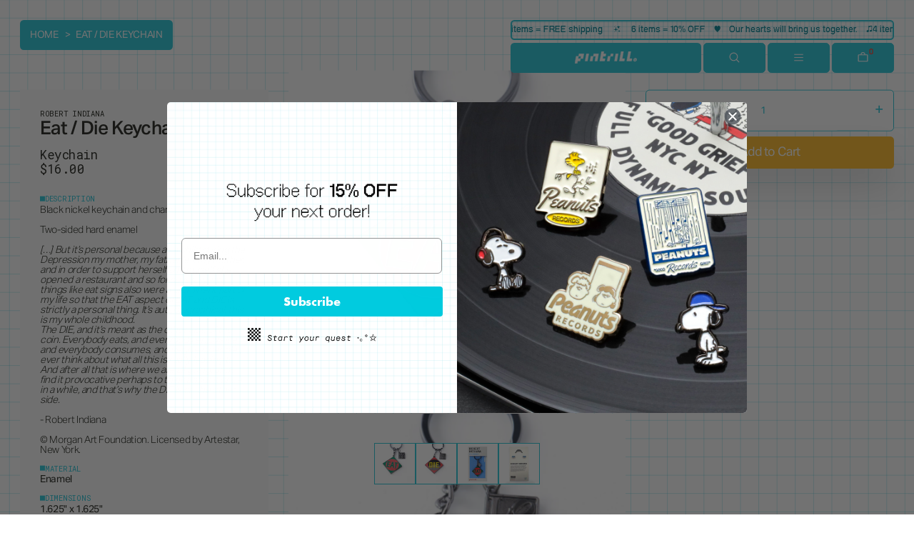

--- FILE ---
content_type: text/html; charset=utf-8
request_url: https://www.pintrill.com/products/eat-die-keychain
body_size: 21534
content:
<!doctype html>
<html class="no-js" lang="en">
  <head>
    <!-- ESSENTIALS -->
    <meta charset="utf-8">
    <meta http-equiv="X-UA-Compatible" content="IE=edge">
    <meta name="viewport" content="width=device-width,initial-scale=1">
    <meta name="theme-color" content="">
    <link rel="canonical" href="https://www.pintrill.com/products/eat-die-keychain">
    <link rel="preconnect" href="https://cdn.shopify.com" crossorigin>

    <!-- INFORMATION -->
    <title>Eat / Die Keychain</title>
    <meta name="description" content="Black nickel keychain and charm   Two-sided hard enamel    […] But it’s personal because as a child during the Depression my mother, my father left my mother, and in order to support herself and myself she opened a restaurant and so for several years things like eat signs also were a prominent part of my life so that t">
    

<meta property="og:site_name" content="PINTRILL">
<meta property="og:url" content="https://www.pintrill.com/products/eat-die-keychain">
<meta property="og:title" content="Eat / Die Keychain">
<meta property="og:type" content="product">
<meta property="og:description" content="Black nickel keychain and charm   Two-sided hard enamel    […] But it’s personal because as a child during the Depression my mother, my father left my mother, and in order to support herself and myself she opened a restaurant and so for several years things like eat signs also were a prominent part of my life so that t"><meta property="og:image" content="http://www.pintrill.com/cdn/shop/files/eatdiekeychaineat_offcard.jpg?v=1698183046">
  <meta property="og:image:secure_url" content="https://www.pintrill.com/cdn/shop/files/eatdiekeychaineat_offcard.jpg?v=1698183046">
  <meta property="og:image:width" content="1080">
  <meta property="og:image:height" content="1080"><meta property="og:price:amount" content="16.00">
  <meta property="og:price:currency" content="USD"><meta name="twitter:card" content="summary_large_image">
<meta name="twitter:title" content="Eat / Die Keychain">
<meta name="twitter:description" content="Black nickel keychain and charm   Two-sided hard enamel    […] But it’s personal because as a child during the Depression my mother, my father left my mother, and in order to support herself and myself she opened a restaurant and so for several years things like eat signs also were a prominent part of my life so that t">

    <link rel="icon" type="image/png" href="//www.pintrill.com/cdn/shop/files/Favicon_3.png?crop=center&height=32&v=1695242105&width=32">

    <script type="module">import '//www.pintrill.com/cdn/shop/t/38/assets/cart.js?v=711574860514368811680237674';</script>
    <script type="application/json" data-ajax-cart-initial-state >{"note":null,"attributes":{},"original_total_price":0,"total_price":0,"total_discount":0,"total_weight":0.0,"item_count":0,"items":[],"requires_shipping":false,"currency":"USD","items_subtotal_price":0,"cart_level_discount_applications":[],"checkout_charge_amount":0}</script>

    <script>window.performance && window.performance.mark && window.performance.mark('shopify.content_for_header.start');</script><meta name="facebook-domain-verification" content="qcr4olz9ceeukbc82euljx1oub4bor">
<meta name="facebook-domain-verification" content="v2cjzz4w2mw66fnexktbyp6cbg4sh5">
<meta id="shopify-digital-wallet" name="shopify-digital-wallet" content="/4563093/digital_wallets/dialog">
<meta name="shopify-checkout-api-token" content="3b8ffe4fd6170b14e906269fa9aad7e9">
<meta id="in-context-paypal-metadata" data-shop-id="4563093" data-venmo-supported="false" data-environment="production" data-locale="en_US" data-paypal-v4="true" data-currency="USD">
<link rel="alternate" type="application/json+oembed" href="https://www.pintrill.com/products/eat-die-keychain.oembed">
<script async="async" src="/checkouts/internal/preloads.js?locale=en-US"></script>
<link rel="preconnect" href="https://shop.app" crossorigin="anonymous">
<script async="async" src="https://shop.app/checkouts/internal/preloads.js?locale=en-US&shop_id=4563093" crossorigin="anonymous"></script>
<script id="apple-pay-shop-capabilities" type="application/json">{"shopId":4563093,"countryCode":"US","currencyCode":"USD","merchantCapabilities":["supports3DS"],"merchantId":"gid:\/\/shopify\/Shop\/4563093","merchantName":"PINTRILL","requiredBillingContactFields":["postalAddress","email"],"requiredShippingContactFields":["postalAddress","email"],"shippingType":"shipping","supportedNetworks":["visa","masterCard","amex","discover","elo","jcb"],"total":{"type":"pending","label":"PINTRILL","amount":"1.00"},"shopifyPaymentsEnabled":true,"supportsSubscriptions":true}</script>
<script id="shopify-features" type="application/json">{"accessToken":"3b8ffe4fd6170b14e906269fa9aad7e9","betas":["rich-media-storefront-analytics"],"domain":"www.pintrill.com","predictiveSearch":true,"shopId":4563093,"locale":"en"}</script>
<script>var Shopify = Shopify || {};
Shopify.shop = "pintrill.myshopify.com";
Shopify.locale = "en";
Shopify.currency = {"active":"USD","rate":"1.0"};
Shopify.country = "US";
Shopify.theme = {"name":"JRPG - 0.0","id":131896541344,"schema_name":"Acrylic","schema_version":"0.0","theme_store_id":null,"role":"main"};
Shopify.theme.handle = "null";
Shopify.theme.style = {"id":null,"handle":null};
Shopify.cdnHost = "www.pintrill.com/cdn";
Shopify.routes = Shopify.routes || {};
Shopify.routes.root = "/";</script>
<script type="module">!function(o){(o.Shopify=o.Shopify||{}).modules=!0}(window);</script>
<script>!function(o){function n(){var o=[];function n(){o.push(Array.prototype.slice.apply(arguments))}return n.q=o,n}var t=o.Shopify=o.Shopify||{};t.loadFeatures=n(),t.autoloadFeatures=n()}(window);</script>
<script>
  window.ShopifyPay = window.ShopifyPay || {};
  window.ShopifyPay.apiHost = "shop.app\/pay";
  window.ShopifyPay.redirectState = null;
</script>
<script id="shop-js-analytics" type="application/json">{"pageType":"product"}</script>
<script defer="defer" async type="module" src="//www.pintrill.com/cdn/shopifycloud/shop-js/modules/v2/client.init-shop-cart-sync_BdyHc3Nr.en.esm.js"></script>
<script defer="defer" async type="module" src="//www.pintrill.com/cdn/shopifycloud/shop-js/modules/v2/chunk.common_Daul8nwZ.esm.js"></script>
<script type="module">
  await import("//www.pintrill.com/cdn/shopifycloud/shop-js/modules/v2/client.init-shop-cart-sync_BdyHc3Nr.en.esm.js");
await import("//www.pintrill.com/cdn/shopifycloud/shop-js/modules/v2/chunk.common_Daul8nwZ.esm.js");

  window.Shopify.SignInWithShop?.initShopCartSync?.({"fedCMEnabled":true,"windoidEnabled":true});

</script>
<script>
  window.Shopify = window.Shopify || {};
  if (!window.Shopify.featureAssets) window.Shopify.featureAssets = {};
  window.Shopify.featureAssets['shop-js'] = {"shop-cart-sync":["modules/v2/client.shop-cart-sync_QYOiDySF.en.esm.js","modules/v2/chunk.common_Daul8nwZ.esm.js"],"init-fed-cm":["modules/v2/client.init-fed-cm_DchLp9rc.en.esm.js","modules/v2/chunk.common_Daul8nwZ.esm.js"],"shop-button":["modules/v2/client.shop-button_OV7bAJc5.en.esm.js","modules/v2/chunk.common_Daul8nwZ.esm.js"],"init-windoid":["modules/v2/client.init-windoid_DwxFKQ8e.en.esm.js","modules/v2/chunk.common_Daul8nwZ.esm.js"],"shop-cash-offers":["modules/v2/client.shop-cash-offers_DWtL6Bq3.en.esm.js","modules/v2/chunk.common_Daul8nwZ.esm.js","modules/v2/chunk.modal_CQq8HTM6.esm.js"],"shop-toast-manager":["modules/v2/client.shop-toast-manager_CX9r1SjA.en.esm.js","modules/v2/chunk.common_Daul8nwZ.esm.js"],"init-shop-email-lookup-coordinator":["modules/v2/client.init-shop-email-lookup-coordinator_UhKnw74l.en.esm.js","modules/v2/chunk.common_Daul8nwZ.esm.js"],"pay-button":["modules/v2/client.pay-button_DzxNnLDY.en.esm.js","modules/v2/chunk.common_Daul8nwZ.esm.js"],"avatar":["modules/v2/client.avatar_BTnouDA3.en.esm.js"],"init-shop-cart-sync":["modules/v2/client.init-shop-cart-sync_BdyHc3Nr.en.esm.js","modules/v2/chunk.common_Daul8nwZ.esm.js"],"shop-login-button":["modules/v2/client.shop-login-button_D8B466_1.en.esm.js","modules/v2/chunk.common_Daul8nwZ.esm.js","modules/v2/chunk.modal_CQq8HTM6.esm.js"],"init-customer-accounts-sign-up":["modules/v2/client.init-customer-accounts-sign-up_C8fpPm4i.en.esm.js","modules/v2/client.shop-login-button_D8B466_1.en.esm.js","modules/v2/chunk.common_Daul8nwZ.esm.js","modules/v2/chunk.modal_CQq8HTM6.esm.js"],"init-shop-for-new-customer-accounts":["modules/v2/client.init-shop-for-new-customer-accounts_CVTO0Ztu.en.esm.js","modules/v2/client.shop-login-button_D8B466_1.en.esm.js","modules/v2/chunk.common_Daul8nwZ.esm.js","modules/v2/chunk.modal_CQq8HTM6.esm.js"],"init-customer-accounts":["modules/v2/client.init-customer-accounts_dRgKMfrE.en.esm.js","modules/v2/client.shop-login-button_D8B466_1.en.esm.js","modules/v2/chunk.common_Daul8nwZ.esm.js","modules/v2/chunk.modal_CQq8HTM6.esm.js"],"shop-follow-button":["modules/v2/client.shop-follow-button_CkZpjEct.en.esm.js","modules/v2/chunk.common_Daul8nwZ.esm.js","modules/v2/chunk.modal_CQq8HTM6.esm.js"],"lead-capture":["modules/v2/client.lead-capture_BntHBhfp.en.esm.js","modules/v2/chunk.common_Daul8nwZ.esm.js","modules/v2/chunk.modal_CQq8HTM6.esm.js"],"checkout-modal":["modules/v2/client.checkout-modal_CfxcYbTm.en.esm.js","modules/v2/chunk.common_Daul8nwZ.esm.js","modules/v2/chunk.modal_CQq8HTM6.esm.js"],"shop-login":["modules/v2/client.shop-login_Da4GZ2H6.en.esm.js","modules/v2/chunk.common_Daul8nwZ.esm.js","modules/v2/chunk.modal_CQq8HTM6.esm.js"],"payment-terms":["modules/v2/client.payment-terms_MV4M3zvL.en.esm.js","modules/v2/chunk.common_Daul8nwZ.esm.js","modules/v2/chunk.modal_CQq8HTM6.esm.js"]};
</script>
<script>(function() {
  var isLoaded = false;
  function asyncLoad() {
    if (isLoaded) return;
    isLoaded = true;
    var urls = ["https:\/\/static.shareasale.com\/json\/shopify\/deduplication.js?shop=pintrill.myshopify.com","https:\/\/static.shareasale.com\/json\/shopify\/shareasale-tracking.js?sasmid=119818\u0026ssmtid=19038\u0026scid=null\u0026xtm=null\u0026xtv=null\u0026cd=false\u0026shop=pintrill.myshopify.com","https:\/\/static.klaviyo.com\/onsite\/js\/Pie87y\/klaviyo.js?company_id=Pie87y\u0026shop=pintrill.myshopify.com"];
    for (var i = 0; i < urls.length; i++) {
      var s = document.createElement('script');
      s.type = 'text/javascript';
      s.async = true;
      s.src = urls[i];
      var x = document.getElementsByTagName('script')[0];
      x.parentNode.insertBefore(s, x);
    }
  };
  if(window.attachEvent) {
    window.attachEvent('onload', asyncLoad);
  } else {
    window.addEventListener('load', asyncLoad, false);
  }
})();</script>
<script id="__st">var __st={"a":4563093,"offset":-18000,"reqid":"40c7a746-ad0d-48a2-bd22-a16ccf0f5d7b-1768951214","pageurl":"www.pintrill.com\/products\/eat-die-keychain","u":"a22e5fa398f9","p":"product","rtyp":"product","rid":10941308436640};</script>
<script>window.ShopifyPaypalV4VisibilityTracking = true;</script>
<script id="captcha-bootstrap">!function(){'use strict';const t='contact',e='account',n='new_comment',o=[[t,t],['blogs',n],['comments',n],[t,'customer']],c=[[e,'customer_login'],[e,'guest_login'],[e,'recover_customer_password'],[e,'create_customer']],r=t=>t.map((([t,e])=>`form[action*='/${t}']:not([data-nocaptcha='true']) input[name='form_type'][value='${e}']`)).join(','),a=t=>()=>t?[...document.querySelectorAll(t)].map((t=>t.form)):[];function s(){const t=[...o],e=r(t);return a(e)}const i='password',u='form_key',d=['recaptcha-v3-token','g-recaptcha-response','h-captcha-response',i],f=()=>{try{return window.sessionStorage}catch{return}},m='__shopify_v',_=t=>t.elements[u];function p(t,e,n=!1){try{const o=window.sessionStorage,c=JSON.parse(o.getItem(e)),{data:r}=function(t){const{data:e,action:n}=t;return t[m]||n?{data:e,action:n}:{data:t,action:n}}(c);for(const[e,n]of Object.entries(r))t.elements[e]&&(t.elements[e].value=n);n&&o.removeItem(e)}catch(o){console.error('form repopulation failed',{error:o})}}const l='form_type',E='cptcha';function T(t){t.dataset[E]=!0}const w=window,h=w.document,L='Shopify',v='ce_forms',y='captcha';let A=!1;((t,e)=>{const n=(g='f06e6c50-85a8-45c8-87d0-21a2b65856fe',I='https://cdn.shopify.com/shopifycloud/storefront-forms-hcaptcha/ce_storefront_forms_captcha_hcaptcha.v1.5.2.iife.js',D={infoText:'Protected by hCaptcha',privacyText:'Privacy',termsText:'Terms'},(t,e,n)=>{const o=w[L][v],c=o.bindForm;if(c)return c(t,g,e,D).then(n);var r;o.q.push([[t,g,e,D],n]),r=I,A||(h.body.append(Object.assign(h.createElement('script'),{id:'captcha-provider',async:!0,src:r})),A=!0)});var g,I,D;w[L]=w[L]||{},w[L][v]=w[L][v]||{},w[L][v].q=[],w[L][y]=w[L][y]||{},w[L][y].protect=function(t,e){n(t,void 0,e),T(t)},Object.freeze(w[L][y]),function(t,e,n,w,h,L){const[v,y,A,g]=function(t,e,n){const i=e?o:[],u=t?c:[],d=[...i,...u],f=r(d),m=r(i),_=r(d.filter((([t,e])=>n.includes(e))));return[a(f),a(m),a(_),s()]}(w,h,L),I=t=>{const e=t.target;return e instanceof HTMLFormElement?e:e&&e.form},D=t=>v().includes(t);t.addEventListener('submit',(t=>{const e=I(t);if(!e)return;const n=D(e)&&!e.dataset.hcaptchaBound&&!e.dataset.recaptchaBound,o=_(e),c=g().includes(e)&&(!o||!o.value);(n||c)&&t.preventDefault(),c&&!n&&(function(t){try{if(!f())return;!function(t){const e=f();if(!e)return;const n=_(t);if(!n)return;const o=n.value;o&&e.removeItem(o)}(t);const e=Array.from(Array(32),(()=>Math.random().toString(36)[2])).join('');!function(t,e){_(t)||t.append(Object.assign(document.createElement('input'),{type:'hidden',name:u})),t.elements[u].value=e}(t,e),function(t,e){const n=f();if(!n)return;const o=[...t.querySelectorAll(`input[type='${i}']`)].map((({name:t})=>t)),c=[...d,...o],r={};for(const[a,s]of new FormData(t).entries())c.includes(a)||(r[a]=s);n.setItem(e,JSON.stringify({[m]:1,action:t.action,data:r}))}(t,e)}catch(e){console.error('failed to persist form',e)}}(e),e.submit())}));const S=(t,e)=>{t&&!t.dataset[E]&&(n(t,e.some((e=>e===t))),T(t))};for(const o of['focusin','change'])t.addEventListener(o,(t=>{const e=I(t);D(e)&&S(e,y())}));const B=e.get('form_key'),M=e.get(l),P=B&&M;t.addEventListener('DOMContentLoaded',(()=>{const t=y();if(P)for(const e of t)e.elements[l].value===M&&p(e,B);[...new Set([...A(),...v().filter((t=>'true'===t.dataset.shopifyCaptcha))])].forEach((e=>S(e,t)))}))}(h,new URLSearchParams(w.location.search),n,t,e,['guest_login'])})(!0,!0)}();</script>
<script integrity="sha256-4kQ18oKyAcykRKYeNunJcIwy7WH5gtpwJnB7kiuLZ1E=" data-source-attribution="shopify.loadfeatures" defer="defer" src="//www.pintrill.com/cdn/shopifycloud/storefront/assets/storefront/load_feature-a0a9edcb.js" crossorigin="anonymous"></script>
<script crossorigin="anonymous" defer="defer" src="//www.pintrill.com/cdn/shopifycloud/storefront/assets/shopify_pay/storefront-65b4c6d7.js?v=20250812"></script>
<script data-source-attribution="shopify.dynamic_checkout.dynamic.init">var Shopify=Shopify||{};Shopify.PaymentButton=Shopify.PaymentButton||{isStorefrontPortableWallets:!0,init:function(){window.Shopify.PaymentButton.init=function(){};var t=document.createElement("script");t.src="https://www.pintrill.com/cdn/shopifycloud/portable-wallets/latest/portable-wallets.en.js",t.type="module",document.head.appendChild(t)}};
</script>
<script data-source-attribution="shopify.dynamic_checkout.buyer_consent">
  function portableWalletsHideBuyerConsent(e){var t=document.getElementById("shopify-buyer-consent"),n=document.getElementById("shopify-subscription-policy-button");t&&n&&(t.classList.add("hidden"),t.setAttribute("aria-hidden","true"),n.removeEventListener("click",e))}function portableWalletsShowBuyerConsent(e){var t=document.getElementById("shopify-buyer-consent"),n=document.getElementById("shopify-subscription-policy-button");t&&n&&(t.classList.remove("hidden"),t.removeAttribute("aria-hidden"),n.addEventListener("click",e))}window.Shopify?.PaymentButton&&(window.Shopify.PaymentButton.hideBuyerConsent=portableWalletsHideBuyerConsent,window.Shopify.PaymentButton.showBuyerConsent=portableWalletsShowBuyerConsent);
</script>
<script data-source-attribution="shopify.dynamic_checkout.cart.bootstrap">document.addEventListener("DOMContentLoaded",(function(){function t(){return document.querySelector("shopify-accelerated-checkout-cart, shopify-accelerated-checkout")}if(t())Shopify.PaymentButton.init();else{new MutationObserver((function(e,n){t()&&(Shopify.PaymentButton.init(),n.disconnect())})).observe(document.body,{childList:!0,subtree:!0})}}));
</script>
<link id="shopify-accelerated-checkout-styles" rel="stylesheet" media="screen" href="https://www.pintrill.com/cdn/shopifycloud/portable-wallets/latest/accelerated-checkout-backwards-compat.css" crossorigin="anonymous">
<style id="shopify-accelerated-checkout-cart">
        #shopify-buyer-consent {
  margin-top: 1em;
  display: inline-block;
  width: 100%;
}

#shopify-buyer-consent.hidden {
  display: none;
}

#shopify-subscription-policy-button {
  background: none;
  border: none;
  padding: 0;
  text-decoration: underline;
  font-size: inherit;
  cursor: pointer;
}

#shopify-subscription-policy-button::before {
  box-shadow: none;
}

      </style>
<script id="sections-script" data-sections="template-product--recommendations" defer="defer" src="//www.pintrill.com/cdn/shop/t/38/compiled_assets/scripts.js?v=15048"></script>
<script>window.performance && window.performance.mark && window.performance.mark('shopify.content_for_header.end');</script>

    <link href="//www.pintrill.com/cdn/shop/t/38/assets/base.css?v=11379061628930044581694553107" rel="stylesheet" type="text/css" media="all" />
    <script src='//www.pintrill.com/cdn/shop/t/38/assets/global.bundle.js?v=118772130366306698941694658270' defer='defer'></script>

    <!-- STYLES -->
    <link rel="preconnect" href="https://fonts.googleapis.com">
    <link rel="preconnect" href="https://fonts.gstatic.com" crossorigin>
    <link href="https://fonts.googleapis.com/css2?family=Roboto+Mono&display=swap" rel="stylesheet">
 
    <link href="//www.pintrill.com/cdn/shop/t/38/assets/app.min.css?v=58298596319021788721729699129" rel="stylesheet" type="text/css" media="all" />
  
        <!-- SlideRule Script Start -->
        <script name="sliderule-tracking" data-ot-ignore>
(function(){
	slideruleData = {
    "version":"v0.0.1",
    "referralExclusion":"/(paypal|visa|MasterCard|clicksafe|arcot\.com|geschuetzteinkaufen|checkout\.shopify\.com|checkout\.rechargeapps\.com|portal\.afterpay\.com|payfort)/",
    "googleSignals":true,
    "anonymizeIp":true,
    "productClicks":true,
    "persistentUserId":true,
    "hideBranding":false,
    "ecommerce":{"currencyCode":"USD",
    "impressions":[]},
    "pageType":"product",
	"destinations":{"google_analytics_4":{"measurementIds":["G-NGQQGDYJTQ"]}},
    "cookieUpdate":true
	}

	
		slideruleData.themeMode = "live"
	

	


	
	})();
</script>
<script async type="text/javascript" src=https://files.slideruletools.com/eluredils-g.js></script>
        <!-- SlideRule Script End -->
        <!-- BEGIN app block: shopify://apps/simprosys-google-shopping-feed/blocks/core_settings_block/1f0b859e-9fa6-4007-97e8-4513aff5ff3b --><!-- BEGIN: GSF App Core Tags & Scripts by Simprosys Google Shopping Feed -->









<!-- END: GSF App Core Tags & Scripts by Simprosys Google Shopping Feed -->
<!-- END app block --><link href="https://monorail-edge.shopifysvc.com" rel="dns-prefetch">
<script>(function(){if ("sendBeacon" in navigator && "performance" in window) {try {var session_token_from_headers = performance.getEntriesByType('navigation')[0].serverTiming.find(x => x.name == '_s').description;} catch {var session_token_from_headers = undefined;}var session_cookie_matches = document.cookie.match(/_shopify_s=([^;]*)/);var session_token_from_cookie = session_cookie_matches && session_cookie_matches.length === 2 ? session_cookie_matches[1] : "";var session_token = session_token_from_headers || session_token_from_cookie || "";function handle_abandonment_event(e) {var entries = performance.getEntries().filter(function(entry) {return /monorail-edge.shopifysvc.com/.test(entry.name);});if (!window.abandonment_tracked && entries.length === 0) {window.abandonment_tracked = true;var currentMs = Date.now();var navigation_start = performance.timing.navigationStart;var payload = {shop_id: 4563093,url: window.location.href,navigation_start,duration: currentMs - navigation_start,session_token,page_type: "product"};window.navigator.sendBeacon("https://monorail-edge.shopifysvc.com/v1/produce", JSON.stringify({schema_id: "online_store_buyer_site_abandonment/1.1",payload: payload,metadata: {event_created_at_ms: currentMs,event_sent_at_ms: currentMs}}));}}window.addEventListener('pagehide', handle_abandonment_event);}}());</script>
<script id="web-pixels-manager-setup">(function e(e,d,r,n,o){if(void 0===o&&(o={}),!Boolean(null===(a=null===(i=window.Shopify)||void 0===i?void 0:i.analytics)||void 0===a?void 0:a.replayQueue)){var i,a;window.Shopify=window.Shopify||{};var t=window.Shopify;t.analytics=t.analytics||{};var s=t.analytics;s.replayQueue=[],s.publish=function(e,d,r){return s.replayQueue.push([e,d,r]),!0};try{self.performance.mark("wpm:start")}catch(e){}var l=function(){var e={modern:/Edge?\/(1{2}[4-9]|1[2-9]\d|[2-9]\d{2}|\d{4,})\.\d+(\.\d+|)|Firefox\/(1{2}[4-9]|1[2-9]\d|[2-9]\d{2}|\d{4,})\.\d+(\.\d+|)|Chrom(ium|e)\/(9{2}|\d{3,})\.\d+(\.\d+|)|(Maci|X1{2}).+ Version\/(15\.\d+|(1[6-9]|[2-9]\d|\d{3,})\.\d+)([,.]\d+|)( \(\w+\)|)( Mobile\/\w+|) Safari\/|Chrome.+OPR\/(9{2}|\d{3,})\.\d+\.\d+|(CPU[ +]OS|iPhone[ +]OS|CPU[ +]iPhone|CPU IPhone OS|CPU iPad OS)[ +]+(15[._]\d+|(1[6-9]|[2-9]\d|\d{3,})[._]\d+)([._]\d+|)|Android:?[ /-](13[3-9]|1[4-9]\d|[2-9]\d{2}|\d{4,})(\.\d+|)(\.\d+|)|Android.+Firefox\/(13[5-9]|1[4-9]\d|[2-9]\d{2}|\d{4,})\.\d+(\.\d+|)|Android.+Chrom(ium|e)\/(13[3-9]|1[4-9]\d|[2-9]\d{2}|\d{4,})\.\d+(\.\d+|)|SamsungBrowser\/([2-9]\d|\d{3,})\.\d+/,legacy:/Edge?\/(1[6-9]|[2-9]\d|\d{3,})\.\d+(\.\d+|)|Firefox\/(5[4-9]|[6-9]\d|\d{3,})\.\d+(\.\d+|)|Chrom(ium|e)\/(5[1-9]|[6-9]\d|\d{3,})\.\d+(\.\d+|)([\d.]+$|.*Safari\/(?![\d.]+ Edge\/[\d.]+$))|(Maci|X1{2}).+ Version\/(10\.\d+|(1[1-9]|[2-9]\d|\d{3,})\.\d+)([,.]\d+|)( \(\w+\)|)( Mobile\/\w+|) Safari\/|Chrome.+OPR\/(3[89]|[4-9]\d|\d{3,})\.\d+\.\d+|(CPU[ +]OS|iPhone[ +]OS|CPU[ +]iPhone|CPU IPhone OS|CPU iPad OS)[ +]+(10[._]\d+|(1[1-9]|[2-9]\d|\d{3,})[._]\d+)([._]\d+|)|Android:?[ /-](13[3-9]|1[4-9]\d|[2-9]\d{2}|\d{4,})(\.\d+|)(\.\d+|)|Mobile Safari.+OPR\/([89]\d|\d{3,})\.\d+\.\d+|Android.+Firefox\/(13[5-9]|1[4-9]\d|[2-9]\d{2}|\d{4,})\.\d+(\.\d+|)|Android.+Chrom(ium|e)\/(13[3-9]|1[4-9]\d|[2-9]\d{2}|\d{4,})\.\d+(\.\d+|)|Android.+(UC? ?Browser|UCWEB|U3)[ /]?(15\.([5-9]|\d{2,})|(1[6-9]|[2-9]\d|\d{3,})\.\d+)\.\d+|SamsungBrowser\/(5\.\d+|([6-9]|\d{2,})\.\d+)|Android.+MQ{2}Browser\/(14(\.(9|\d{2,})|)|(1[5-9]|[2-9]\d|\d{3,})(\.\d+|))(\.\d+|)|K[Aa][Ii]OS\/(3\.\d+|([4-9]|\d{2,})\.\d+)(\.\d+|)/},d=e.modern,r=e.legacy,n=navigator.userAgent;return n.match(d)?"modern":n.match(r)?"legacy":"unknown"}(),u="modern"===l?"modern":"legacy",c=(null!=n?n:{modern:"",legacy:""})[u],f=function(e){return[e.baseUrl,"/wpm","/b",e.hashVersion,"modern"===e.buildTarget?"m":"l",".js"].join("")}({baseUrl:d,hashVersion:r,buildTarget:u}),m=function(e){var d=e.version,r=e.bundleTarget,n=e.surface,o=e.pageUrl,i=e.monorailEndpoint;return{emit:function(e){var a=e.status,t=e.errorMsg,s=(new Date).getTime(),l=JSON.stringify({metadata:{event_sent_at_ms:s},events:[{schema_id:"web_pixels_manager_load/3.1",payload:{version:d,bundle_target:r,page_url:o,status:a,surface:n,error_msg:t},metadata:{event_created_at_ms:s}}]});if(!i)return console&&console.warn&&console.warn("[Web Pixels Manager] No Monorail endpoint provided, skipping logging."),!1;try{return self.navigator.sendBeacon.bind(self.navigator)(i,l)}catch(e){}var u=new XMLHttpRequest;try{return u.open("POST",i,!0),u.setRequestHeader("Content-Type","text/plain"),u.send(l),!0}catch(e){return console&&console.warn&&console.warn("[Web Pixels Manager] Got an unhandled error while logging to Monorail."),!1}}}}({version:r,bundleTarget:l,surface:e.surface,pageUrl:self.location.href,monorailEndpoint:e.monorailEndpoint});try{o.browserTarget=l,function(e){var d=e.src,r=e.async,n=void 0===r||r,o=e.onload,i=e.onerror,a=e.sri,t=e.scriptDataAttributes,s=void 0===t?{}:t,l=document.createElement("script"),u=document.querySelector("head"),c=document.querySelector("body");if(l.async=n,l.src=d,a&&(l.integrity=a,l.crossOrigin="anonymous"),s)for(var f in s)if(Object.prototype.hasOwnProperty.call(s,f))try{l.dataset[f]=s[f]}catch(e){}if(o&&l.addEventListener("load",o),i&&l.addEventListener("error",i),u)u.appendChild(l);else{if(!c)throw new Error("Did not find a head or body element to append the script");c.appendChild(l)}}({src:f,async:!0,onload:function(){if(!function(){var e,d;return Boolean(null===(d=null===(e=window.Shopify)||void 0===e?void 0:e.analytics)||void 0===d?void 0:d.initialized)}()){var d=window.webPixelsManager.init(e)||void 0;if(d){var r=window.Shopify.analytics;r.replayQueue.forEach((function(e){var r=e[0],n=e[1],o=e[2];d.publishCustomEvent(r,n,o)})),r.replayQueue=[],r.publish=d.publishCustomEvent,r.visitor=d.visitor,r.initialized=!0}}},onerror:function(){return m.emit({status:"failed",errorMsg:"".concat(f," has failed to load")})},sri:function(e){var d=/^sha384-[A-Za-z0-9+/=]+$/;return"string"==typeof e&&d.test(e)}(c)?c:"",scriptDataAttributes:o}),m.emit({status:"loading"})}catch(e){m.emit({status:"failed",errorMsg:(null==e?void 0:e.message)||"Unknown error"})}}})({shopId: 4563093,storefrontBaseUrl: "https://www.pintrill.com",extensionsBaseUrl: "https://extensions.shopifycdn.com/cdn/shopifycloud/web-pixels-manager",monorailEndpoint: "https://monorail-edge.shopifysvc.com/unstable/produce_batch",surface: "storefront-renderer",enabledBetaFlags: ["2dca8a86"],webPixelsConfigList: [{"id":"1738932384","configuration":"{\"accountID\":\"Pie87y\",\"webPixelConfig\":\"eyJlbmFibGVBZGRlZFRvQ2FydEV2ZW50cyI6IHRydWV9\"}","eventPayloadVersion":"v1","runtimeContext":"STRICT","scriptVersion":"524f6c1ee37bacdca7657a665bdca589","type":"APP","apiClientId":123074,"privacyPurposes":["ANALYTICS","MARKETING"],"dataSharingAdjustments":{"protectedCustomerApprovalScopes":["read_customer_address","read_customer_email","read_customer_name","read_customer_personal_data","read_customer_phone"]}},{"id":"1325170848","configuration":"{\"account_ID\":\"169892\",\"google_analytics_tracking_tag\":\"1\",\"measurement_id\":\"2\",\"api_secret\":\"3\",\"shop_settings\":\"{\\\"custom_pixel_script\\\":\\\"https:\\\\\\\/\\\\\\\/storage.googleapis.com\\\\\\\/gsf-scripts\\\\\\\/custom-pixels\\\\\\\/pintrill.js\\\"}\"}","eventPayloadVersion":"v1","runtimeContext":"LAX","scriptVersion":"c6b888297782ed4a1cba19cda43d6625","type":"APP","apiClientId":1558137,"privacyPurposes":[],"dataSharingAdjustments":{"protectedCustomerApprovalScopes":["read_customer_address","read_customer_email","read_customer_name","read_customer_personal_data","read_customer_phone"]}},{"id":"1129971872","configuration":"{\"config\":\"{\\\"google_tag_ids\\\":[\\\"AW-812918056\\\",\\\"G-NGQQGDYJTQ\\\"],\\\"target_country\\\":\\\"ZZ\\\",\\\"gtag_events\\\":[{\\\"type\\\":\\\"begin_checkout\\\",\\\"action_label\\\":[\\\"AW-812918056\\\/NhgbCJOYwegaEKjK0IMD\\\",\\\"AW-812918056\\\/xnUTCKXy9t0aEKjK0IMD\\\",\\\"G-NGQQGDYJTQ\\\"]},{\\\"type\\\":\\\"search\\\",\\\"action_label\\\":[\\\"AW-812918056\\\/H63lCNGdwegaEKjK0IMD\\\",\\\"G-NGQQGDYJTQ\\\"]},{\\\"type\\\":\\\"view_item\\\",\\\"action_label\\\":[\\\"AW-812918056\\\/9xTGCM6dwegaEKjK0IMD\\\",\\\"G-NGQQGDYJTQ\\\"]},{\\\"type\\\":\\\"purchase\\\",\\\"action_label\\\":[\\\"AW-812918056\\\/R2mXCJCYwegaEKjK0IMD\\\",\\\"AW-812918056\\\/q3CUCJfv_b0DEKjK0IMD\\\",\\\"G-NGQQGDYJTQ\\\"]},{\\\"type\\\":\\\"page_view\\\",\\\"action_label\\\":[\\\"AW-812918056\\\/203ACJmYwegaEKjK0IMD\\\",\\\"G-NGQQGDYJTQ\\\"]},{\\\"type\\\":\\\"add_payment_info\\\",\\\"action_label\\\":[\\\"AW-812918056\\\/JiOJCNSdwegaEKjK0IMD\\\",\\\"G-NGQQGDYJTQ\\\"]},{\\\"type\\\":\\\"add_to_cart\\\",\\\"action_label\\\":[\\\"AW-812918056\\\/lhULCJaYwegaEKjK0IMD\\\",\\\"AW-812918056\\\/dYofCIzx9t0aEKjK0IMD\\\",\\\"G-NGQQGDYJTQ\\\"]}],\\\"enable_monitoring_mode\\\":false}\"}","eventPayloadVersion":"v1","runtimeContext":"OPEN","scriptVersion":"b2a88bafab3e21179ed38636efcd8a93","type":"APP","apiClientId":1780363,"privacyPurposes":[],"dataSharingAdjustments":{"protectedCustomerApprovalScopes":["read_customer_address","read_customer_email","read_customer_name","read_customer_personal_data","read_customer_phone"]}},{"id":"1087078560","configuration":"{\"masterTagID\":\"19038\",\"merchantID\":\"119818\",\"appPath\":\"https:\/\/daedalus.shareasale.com\",\"storeID\":\"NaN\",\"xTypeMode\":\"NaN\",\"xTypeValue\":\"NaN\",\"channelDedup\":\"NaN\"}","eventPayloadVersion":"v1","runtimeContext":"STRICT","scriptVersion":"f300cca684872f2df140f714437af558","type":"APP","apiClientId":4929191,"privacyPurposes":["ANALYTICS","MARKETING"],"dataSharingAdjustments":{"protectedCustomerApprovalScopes":["read_customer_personal_data"]}},{"id":"527368352","configuration":"{\"pixelCode\":\"C5SPD28QCDCR9TK888QG\"}","eventPayloadVersion":"v1","runtimeContext":"STRICT","scriptVersion":"22e92c2ad45662f435e4801458fb78cc","type":"APP","apiClientId":4383523,"privacyPurposes":["ANALYTICS","MARKETING","SALE_OF_DATA"],"dataSharingAdjustments":{"protectedCustomerApprovalScopes":["read_customer_address","read_customer_email","read_customer_name","read_customer_personal_data","read_customer_phone"]}},{"id":"209420448","configuration":"{\"pixel_id\":\"1016357835143968\",\"pixel_type\":\"facebook_pixel\",\"metaapp_system_user_token\":\"-\"}","eventPayloadVersion":"v1","runtimeContext":"OPEN","scriptVersion":"ca16bc87fe92b6042fbaa3acc2fbdaa6","type":"APP","apiClientId":2329312,"privacyPurposes":["ANALYTICS","MARKETING","SALE_OF_DATA"],"dataSharingAdjustments":{"protectedCustomerApprovalScopes":["read_customer_address","read_customer_email","read_customer_name","read_customer_personal_data","read_customer_phone"]}},{"id":"61407392","configuration":"{\"tagID\":\"2615667074302\"}","eventPayloadVersion":"v1","runtimeContext":"STRICT","scriptVersion":"18031546ee651571ed29edbe71a3550b","type":"APP","apiClientId":3009811,"privacyPurposes":["ANALYTICS","MARKETING","SALE_OF_DATA"],"dataSharingAdjustments":{"protectedCustomerApprovalScopes":["read_customer_address","read_customer_email","read_customer_name","read_customer_personal_data","read_customer_phone"]}},{"id":"142999712","eventPayloadVersion":"1","runtimeContext":"LAX","scriptVersion":"1","type":"CUSTOM","privacyPurposes":["ANALYTICS","MARKETING","SALE_OF_DATA"],"name":"Simprosys Google"},{"id":"shopify-app-pixel","configuration":"{}","eventPayloadVersion":"v1","runtimeContext":"STRICT","scriptVersion":"0450","apiClientId":"shopify-pixel","type":"APP","privacyPurposes":["ANALYTICS","MARKETING"]},{"id":"shopify-custom-pixel","eventPayloadVersion":"v1","runtimeContext":"LAX","scriptVersion":"0450","apiClientId":"shopify-pixel","type":"CUSTOM","privacyPurposes":["ANALYTICS","MARKETING"]}],isMerchantRequest: false,initData: {"shop":{"name":"PINTRILL","paymentSettings":{"currencyCode":"USD"},"myshopifyDomain":"pintrill.myshopify.com","countryCode":"US","storefrontUrl":"https:\/\/www.pintrill.com"},"customer":null,"cart":null,"checkout":null,"productVariants":[{"price":{"amount":16.0,"currencyCode":"USD"},"product":{"title":"Eat \/ Die Keychain","vendor":"Robert Indiana","id":"10941308436640","untranslatedTitle":"Eat \/ Die Keychain","url":"\/products\/eat-die-keychain","type":"Keychain"},"id":"46831093186720","image":{"src":"\/\/www.pintrill.com\/cdn\/shop\/files\/eatdiekeychaineat_offcard.jpg?v=1698183046"},"sku":"KEY-0030-ART","title":"Default Title","untranslatedTitle":"Default Title"}],"purchasingCompany":null},},"https://www.pintrill.com/cdn","fcfee988w5aeb613cpc8e4bc33m6693e112",{"modern":"","legacy":""},{"shopId":"4563093","storefrontBaseUrl":"https:\/\/www.pintrill.com","extensionBaseUrl":"https:\/\/extensions.shopifycdn.com\/cdn\/shopifycloud\/web-pixels-manager","surface":"storefront-renderer","enabledBetaFlags":"[\"2dca8a86\"]","isMerchantRequest":"false","hashVersion":"fcfee988w5aeb613cpc8e4bc33m6693e112","publish":"custom","events":"[[\"page_viewed\",{}],[\"product_viewed\",{\"productVariant\":{\"price\":{\"amount\":16.0,\"currencyCode\":\"USD\"},\"product\":{\"title\":\"Eat \/ Die Keychain\",\"vendor\":\"Robert Indiana\",\"id\":\"10941308436640\",\"untranslatedTitle\":\"Eat \/ Die Keychain\",\"url\":\"\/products\/eat-die-keychain\",\"type\":\"Keychain\"},\"id\":\"46831093186720\",\"image\":{\"src\":\"\/\/www.pintrill.com\/cdn\/shop\/files\/eatdiekeychaineat_offcard.jpg?v=1698183046\"},\"sku\":\"KEY-0030-ART\",\"title\":\"Default Title\",\"untranslatedTitle\":\"Default Title\"}}]]"});</script><script>
  window.ShopifyAnalytics = window.ShopifyAnalytics || {};
  window.ShopifyAnalytics.meta = window.ShopifyAnalytics.meta || {};
  window.ShopifyAnalytics.meta.currency = 'USD';
  var meta = {"product":{"id":10941308436640,"gid":"gid:\/\/shopify\/Product\/10941308436640","vendor":"Robert Indiana","type":"Keychain","handle":"eat-die-keychain","variants":[{"id":46831093186720,"price":1600,"name":"Eat \/ Die Keychain","public_title":null,"sku":"KEY-0030-ART"}],"remote":false},"page":{"pageType":"product","resourceType":"product","resourceId":10941308436640,"requestId":"40c7a746-ad0d-48a2-bd22-a16ccf0f5d7b-1768951214"}};
  for (var attr in meta) {
    window.ShopifyAnalytics.meta[attr] = meta[attr];
  }
</script>
<script class="analytics">
  (function () {
    var customDocumentWrite = function(content) {
      var jquery = null;

      if (window.jQuery) {
        jquery = window.jQuery;
      } else if (window.Checkout && window.Checkout.$) {
        jquery = window.Checkout.$;
      }

      if (jquery) {
        jquery('body').append(content);
      }
    };

    var hasLoggedConversion = function(token) {
      if (token) {
        return document.cookie.indexOf('loggedConversion=' + token) !== -1;
      }
      return false;
    }

    var setCookieIfConversion = function(token) {
      if (token) {
        var twoMonthsFromNow = new Date(Date.now());
        twoMonthsFromNow.setMonth(twoMonthsFromNow.getMonth() + 2);

        document.cookie = 'loggedConversion=' + token + '; expires=' + twoMonthsFromNow;
      }
    }

    var trekkie = window.ShopifyAnalytics.lib = window.trekkie = window.trekkie || [];
    if (trekkie.integrations) {
      return;
    }
    trekkie.methods = [
      'identify',
      'page',
      'ready',
      'track',
      'trackForm',
      'trackLink'
    ];
    trekkie.factory = function(method) {
      return function() {
        var args = Array.prototype.slice.call(arguments);
        args.unshift(method);
        trekkie.push(args);
        return trekkie;
      };
    };
    for (var i = 0; i < trekkie.methods.length; i++) {
      var key = trekkie.methods[i];
      trekkie[key] = trekkie.factory(key);
    }
    trekkie.load = function(config) {
      trekkie.config = config || {};
      trekkie.config.initialDocumentCookie = document.cookie;
      var first = document.getElementsByTagName('script')[0];
      var script = document.createElement('script');
      script.type = 'text/javascript';
      script.onerror = function(e) {
        var scriptFallback = document.createElement('script');
        scriptFallback.type = 'text/javascript';
        scriptFallback.onerror = function(error) {
                var Monorail = {
      produce: function produce(monorailDomain, schemaId, payload) {
        var currentMs = new Date().getTime();
        var event = {
          schema_id: schemaId,
          payload: payload,
          metadata: {
            event_created_at_ms: currentMs,
            event_sent_at_ms: currentMs
          }
        };
        return Monorail.sendRequest("https://" + monorailDomain + "/v1/produce", JSON.stringify(event));
      },
      sendRequest: function sendRequest(endpointUrl, payload) {
        // Try the sendBeacon API
        if (window && window.navigator && typeof window.navigator.sendBeacon === 'function' && typeof window.Blob === 'function' && !Monorail.isIos12()) {
          var blobData = new window.Blob([payload], {
            type: 'text/plain'
          });

          if (window.navigator.sendBeacon(endpointUrl, blobData)) {
            return true;
          } // sendBeacon was not successful

        } // XHR beacon

        var xhr = new XMLHttpRequest();

        try {
          xhr.open('POST', endpointUrl);
          xhr.setRequestHeader('Content-Type', 'text/plain');
          xhr.send(payload);
        } catch (e) {
          console.log(e);
        }

        return false;
      },
      isIos12: function isIos12() {
        return window.navigator.userAgent.lastIndexOf('iPhone; CPU iPhone OS 12_') !== -1 || window.navigator.userAgent.lastIndexOf('iPad; CPU OS 12_') !== -1;
      }
    };
    Monorail.produce('monorail-edge.shopifysvc.com',
      'trekkie_storefront_load_errors/1.1',
      {shop_id: 4563093,
      theme_id: 131896541344,
      app_name: "storefront",
      context_url: window.location.href,
      source_url: "//www.pintrill.com/cdn/s/trekkie.storefront.cd680fe47e6c39ca5d5df5f0a32d569bc48c0f27.min.js"});

        };
        scriptFallback.async = true;
        scriptFallback.src = '//www.pintrill.com/cdn/s/trekkie.storefront.cd680fe47e6c39ca5d5df5f0a32d569bc48c0f27.min.js';
        first.parentNode.insertBefore(scriptFallback, first);
      };
      script.async = true;
      script.src = '//www.pintrill.com/cdn/s/trekkie.storefront.cd680fe47e6c39ca5d5df5f0a32d569bc48c0f27.min.js';
      first.parentNode.insertBefore(script, first);
    };
    trekkie.load(
      {"Trekkie":{"appName":"storefront","development":false,"defaultAttributes":{"shopId":4563093,"isMerchantRequest":null,"themeId":131896541344,"themeCityHash":"7651303150496697044","contentLanguage":"en","currency":"USD","eventMetadataId":"eb50e90d-be27-4a76-a7b9-8e0686ce78ba"},"isServerSideCookieWritingEnabled":true,"monorailRegion":"shop_domain","enabledBetaFlags":["65f19447"]},"Session Attribution":{},"S2S":{"facebookCapiEnabled":true,"source":"trekkie-storefront-renderer","apiClientId":580111}}
    );

    var loaded = false;
    trekkie.ready(function() {
      if (loaded) return;
      loaded = true;

      window.ShopifyAnalytics.lib = window.trekkie;

      var originalDocumentWrite = document.write;
      document.write = customDocumentWrite;
      try { window.ShopifyAnalytics.merchantGoogleAnalytics.call(this); } catch(error) {};
      document.write = originalDocumentWrite;

      window.ShopifyAnalytics.lib.page(null,{"pageType":"product","resourceType":"product","resourceId":10941308436640,"requestId":"40c7a746-ad0d-48a2-bd22-a16ccf0f5d7b-1768951214","shopifyEmitted":true});

      var match = window.location.pathname.match(/checkouts\/(.+)\/(thank_you|post_purchase)/)
      var token = match? match[1]: undefined;
      if (!hasLoggedConversion(token)) {
        setCookieIfConversion(token);
        window.ShopifyAnalytics.lib.track("Viewed Product",{"currency":"USD","variantId":46831093186720,"productId":10941308436640,"productGid":"gid:\/\/shopify\/Product\/10941308436640","name":"Eat \/ Die Keychain","price":"16.00","sku":"KEY-0030-ART","brand":"Robert Indiana","variant":null,"category":"Keychain","nonInteraction":true,"remote":false},undefined,undefined,{"shopifyEmitted":true});
      window.ShopifyAnalytics.lib.track("monorail:\/\/trekkie_storefront_viewed_product\/1.1",{"currency":"USD","variantId":46831093186720,"productId":10941308436640,"productGid":"gid:\/\/shopify\/Product\/10941308436640","name":"Eat \/ Die Keychain","price":"16.00","sku":"KEY-0030-ART","brand":"Robert Indiana","variant":null,"category":"Keychain","nonInteraction":true,"remote":false,"referer":"https:\/\/www.pintrill.com\/products\/eat-die-keychain"});
      }
    });


        var eventsListenerScript = document.createElement('script');
        eventsListenerScript.async = true;
        eventsListenerScript.src = "//www.pintrill.com/cdn/shopifycloud/storefront/assets/shop_events_listener-3da45d37.js";
        document.getElementsByTagName('head')[0].appendChild(eventsListenerScript);

})();</script>
  <script>
  if (!window.ga || (window.ga && typeof window.ga !== 'function')) {
    window.ga = function ga() {
      (window.ga.q = window.ga.q || []).push(arguments);
      if (window.Shopify && window.Shopify.analytics && typeof window.Shopify.analytics.publish === 'function') {
        window.Shopify.analytics.publish("ga_stub_called", {}, {sendTo: "google_osp_migration"});
      }
      console.error("Shopify's Google Analytics stub called with:", Array.from(arguments), "\nSee https://help.shopify.com/manual/promoting-marketing/pixels/pixel-migration#google for more information.");
    };
    if (window.Shopify && window.Shopify.analytics && typeof window.Shopify.analytics.publish === 'function') {
      window.Shopify.analytics.publish("ga_stub_initialized", {}, {sendTo: "google_osp_migration"});
    }
  }
</script>
<script
  defer
  src="https://www.pintrill.com/cdn/shopifycloud/perf-kit/shopify-perf-kit-3.0.4.min.js"
  data-application="storefront-renderer"
  data-shop-id="4563093"
  data-render-region="gcp-us-central1"
  data-page-type="product"
  data-theme-instance-id="131896541344"
  data-theme-name="Acrylic"
  data-theme-version="0.0"
  data-monorail-region="shop_domain"
  data-resource-timing-sampling-rate="10"
  data-shs="true"
  data-shs-beacon="true"
  data-shs-export-with-fetch="true"
  data-shs-logs-sample-rate="1"
  data-shs-beacon-endpoint="https://www.pintrill.com/api/collect"
></script>
</head>

  <body class="scrollbar" style="opacity: 0; transition: opacity 0.35s ease-in;">
    <a class="skip-to-content" href="#MainContent">Skip to Content</a>
    
    <header id="shopify-section-global-header" class="shopify-section"><link rel="stylesheet" href="//www.pintrill.com/cdn/shop/t/38/assets/global-header.min.css?v=106903370069891187811697069849" media="print" onload="this.media='all'">
<link rel="stylesheet" href="//www.pintrill.com/cdn/shop/t/38/assets/snippet-header--menu.min.css?v=123054776270874478511682624701" media="print" onload="this.media='all'">
<link rel="stylesheet" href="//www.pintrill.com/cdn/shop/t/38/assets/snippet-header--cart.min.css?v=22468710020007245281694661894" media="print" onload="this.media='all'">
<link rel="stylesheet" href="//www.pintrill.com/cdn/shop/t/38/assets/snippet-header--search.min.css?v=60075361793713297561680237678" media="print" onload="this.media='all'">


  <div class="header-misc--announcement overflow-hidden bg-white rounded-md text-bg mb-1 mesh-lite border-[2px] border-c1">
    <div class="marquee text-c5">
      <p class="font-bitmap text-center">4 items = FREE shipping&nbsp;&nbsp;&nbsp;&nbsp;&nbsp;✨&nbsp;&nbsp;&nbsp;&nbsp;&nbsp;6 items = 10% OFF&nbsp;&nbsp;&nbsp;&nbsp;♥&nbsp;&nbsp;&nbsp;&nbsp;Our hearts will bring us together.&nbsp;&nbsp;&nbsp;&nbsp;♫</p>
    </div>
  </div>

<div class="header-wrapper w-full bg-transparent h-12">
  <div class="header-navbar h-full grid grid-cols-2 gap-1">
    <a class="logo block bg-c1 flex items-center justify-center rounded-md" href="/"><svg xmlns="http://www.w3.org/2000/svg" viewBox="0 0 254 51" fill="none">
  <path d="M15.3231 20.147H5.29478L-0.000183105 50.2858H10.0282L11.7931 40.2932H21.8215L23.5865 30.2201H13.5581L15.3231 20.147Z" fill="#FBFFFD"/>
  <path d="M15.3235 20.1466H25.3519L23.5869 30.2197H33.6152L37.1452 10.0735H17.0885L15.3235 20.1466Z" fill="#FBFFFD"/>
  <path d="M41.8801 40.2938H51.8286L57.2039 10.0735H47.1753L41.8801 40.2938Z" fill="#FBFFFD"/>
  <path d="M61.8574 40.2932H71.8857L75.4157 20.147H65.3873L61.8574 40.2932Z" fill="#FBFFFD"/>
  <path d="M75.4154 20.1469H85.4441L81.914 40.2938H91.9427L97.2378 10.0735H77.1805L75.4154 20.1469Z" fill="#FBFFFD"/>
  <path d="M132.058 40.2932H142.006L145.536 20.147H135.588L132.058 40.2932Z" fill="#FBFFFD"/>
  <path d="M145.536 20.1466H155.564L157.329 10.0735H147.301L145.536 20.1466Z" fill="#FBFFFD"/>
  <path d="M162.063 40.2938H172.091L177.387 10.0735H167.358L162.063 40.2938Z" fill="#FBFFFD"/>
  <path d="M199.209 -0.00012207H189.18L182.12 40.2936H202.177L203.942 30.2202H193.914L199.209 -0.00012207Z" fill="#FBFFFD"/>
  <path d="M119.06 -0.00012207H109.031L101.971 40.2936H122.028L123.793 30.2202H113.765L115.53 20.1468H125.558L127.323 10.0733H117.295L119.06 -0.00012207Z" fill="#FBFFFD"/>
  <path d="M229.295 -0.00012207H219.266L212.206 40.2936H232.183L233.948 30.2202H223.92L229.295 -0.00012207Z" fill="#FBFFFD"/>
  <path d="M247.668 28.0443C243.817 28.0443 240.287 31.1871 239.645 35.0551C239.003 38.9232 241.57 41.9854 245.502 41.9854C249.433 41.9854 252.882 38.8426 253.524 35.0551C254.166 31.1871 251.519 28.0443 247.668 28.0443ZM251.839 35.0551C251.358 38.1174 248.711 40.3737 245.742 40.3737C242.774 40.3737 240.768 38.1979 241.33 35.0551C241.811 31.9123 244.459 29.7365 247.427 29.7365C250.395 29.7365 252.401 31.9123 251.839 35.0551Z" fill="#FBFFFD"/>
  <path d="M247.908 31.3486H244.378L243.255 38.6012H244.859L245.341 35.539H246.464L247.587 38.6012H249.352L248.069 35.539C249.352 35.4584 250.154 34.8943 250.315 33.6049C250.636 31.6709 249.513 31.4292 247.828 31.4292L247.908 31.3486ZM248.871 33.3632C248.71 34.2496 248.229 34.4914 247.427 34.4914H245.501L245.822 32.6379H247.347C248.069 32.6379 248.951 32.6379 248.871 33.3632Z" fill="#FBFFFD"/>
</svg></a>
    <div class="grid grid-cols-3 gap-1">
      <div class="header-search header-navbar--content">
  <div class="container scrollbar">
    <predictive-search class="search-modal__form" data-loading-text="Loading...">
      <form action="/search" method="get" role="search" class="search search-modal__form">
        <div class="p-4 border-b border-c1">
          <input class="w-full p-4 border border-c1 tracking-tighter" id="Search-In-Modal-1" type="search"  name="q" value="" placeholder="Start typing what you're looking for" role="combobox" aria-expanded="false" aria-owns="predictive-search-results" aria-controls="predictive-search-results" aria-haspopup="listbox" aria-autocomplete="list" autocorrect="off" autocomplete="off" autocapitalize="off" spellcheck="false">
          <input type="hidden" name="options[prefix]" value="last">
          <button type="reset" class="hidden" aria-label="Reset Search">Reset</button>
        </div>
        <div class="predictive-search predictive-search--header p-4" tabindex="-1" data-predictive-search>
          <div class="predictive-search__loading-state"></div>
        </div>

        <span class="predictive-search-status visually-hidden" role="status" aria-hidden="true"></span>
      </form>
    </predictive-search>
  </div>
</div>

<button class="header-navbar--item header-navbar--toggle search-toggle" data-target="header-search" aria-haspopup="true" aria-label="Open Search"><svg xmlns="http://www.w3.org/2000/svg" width="32" height="32" fill="#000000" viewBox="0 0 256 256">
  <path d="M229.66,218.34l-50.07-50.06a88.11,88.11,0,1,0-11.31,11.31l50.06,50.07a8,8,0,0,0,11.32-11.32ZM40,112a72,72,0,1,1,72,72A72.08,72.08,0,0,1,40,112Z"></path>
</svg></button>

      <div class="header-menu header-navbar--content">
  <div class="container scrollbar">
    <div class="featured flex flex-nowrap gap-4 overflow-x-auto overflow-y-hidden p-4 md:p-6 scrollbar">
      
        <a class="block flex-none w-3/5 lg:w-1/2 relative" href="/collections/lunar-new-year">
          <div class="lazyimg pt-[125%] rounded-md">
            <picture class="block max-w-full h-auto">
              <img class="lazyimg-main object-cover" width="2000" height="2000" sizes="50vw" decoding="async" data-src="//www.pintrill.com/cdn/shop/files/pn_lny_2025_site_hero_resized_265194ee-d1e9-434b-ba69-4097096c9dbe.jpg?v=1767636224&width=600" alt="PINTRILL - Eat / Die Keychain - Main Image" loading="lazy" />
            </picture>
            <div class="lazyimg-placeholder">
              <img src="//www.pintrill.com/cdn/shop/files/pn_lny_2025_site_hero_resized_265194ee-d1e9-434b-ba69-4097096c9dbe.jpg?v=1767636224&width=20" width="2000" height="2000" role="presentation" loading="lazy" />
            </div>
          </div>
          <p class="block p-2 bg-white text-c1 uppercase absolute bottom-2 left-2 lg:bottom-4 lg:left-4 rounded-md drop-shadow-pico">Lunar New Year</p>
        </a>
      
        <a class="block flex-none w-3/5 lg:w-1/2 relative" href="/collections/peanuts-valentines-day">
          <div class="lazyimg pt-[125%] rounded-md">
            <picture class="block max-w-full h-auto">
              <img class="lazyimg-main object-cover" width="1080" height="1080" sizes="50vw" decoding="async" data-src="//www.pintrill.com/cdn/shop/files/RI_IG_Release-10.jpg?v=1767737071&width=600" alt="PINTRILL - Eat / Die Keychain - Main Image" loading="lazy" />
            </picture>
            <div class="lazyimg-placeholder">
              <img src="//www.pintrill.com/cdn/shop/files/RI_IG_Release-10.jpg?v=1767737071&width=20" width="1080" height="1080" role="presentation" loading="lazy" />
            </div>
          </div>
          <p class="block p-2 bg-white text-c1 uppercase absolute bottom-2 left-2 lg:bottom-4 lg:left-4 rounded-md drop-shadow-pico">Valentine's Day</p>
        </a>
      
        <a class="block flex-none w-3/5 lg:w-1/2 relative" href="/collections/peanuts-winter">
          <div class="lazyimg pt-[125%] rounded-md">
            <picture class="block max-w-full h-auto">
              <img class="lazyimg-main object-cover" width="1200" height="1500" sizes="50vw" decoding="async" data-src="//www.pintrill.com/cdn/shop/files/Bigcoatkeychain.jpg?v=1760547410&width=600" alt="PINTRILL - Eat / Die Keychain - Main Image" loading="lazy" />
            </picture>
            <div class="lazyimg-placeholder">
              <img src="//www.pintrill.com/cdn/shop/files/Bigcoatkeychain.jpg?v=1760547410&width=20" width="1200" height="1500" role="presentation" loading="lazy" />
            </div>
          </div>
          <p class="block p-2 bg-white text-c1 uppercase absolute bottom-2 left-2 lg:bottom-4 lg:left-4 rounded-md drop-shadow-pico">Peanuts Winter</p>
        </a>
      
        <a class="block flex-none w-3/5 lg:w-1/2 relative" href="/collections/best-sellers">
          <div class="lazyimg pt-[125%] rounded-md">
            <picture class="block max-w-full h-auto">
              <img class="lazyimg-main object-cover" width="2000" height="2000" sizes="50vw" decoding="async" data-src="//www.pintrill.com/cdn/shop/files/beaglescouts_featuredcollection_site_2954c8ad-eb40-4654-acc5-dde76ded813b.jpg?v=1750086544&width=600" alt="PINTRILL - Eat / Die Keychain - Main Image" loading="lazy" />
            </picture>
            <div class="lazyimg-placeholder">
              <img src="//www.pintrill.com/cdn/shop/files/beaglescouts_featuredcollection_site_2954c8ad-eb40-4654-acc5-dde76ded813b.jpg?v=1750086544&width=20" width="2000" height="2000" role="presentation" loading="lazy" />
            </div>
          </div>
          <p class="block p-2 bg-white text-c1 uppercase absolute bottom-2 left-2 lg:bottom-4 lg:left-4 rounded-md drop-shadow-pico">Best Sellers</p>
        </a>
      
    </div>
    <ul class="p-4 md:p-6">
      
          
          <li class="accordion">
            <button class="accordion-trigger w-full flex justify-between py-2 items-center bg-c1 text-white">
              <div class="flex gap-2 items-center">
                <h5 class="uppercase font-medium">Shop</h5>
                <small>5</small>
              </div>
              <svg aria-hidden="true" class="w-3 h-3 fill-white" viewBox="0 0 64 64">
                <rect class="h" y="28" width="64" height="6"/>
                <rect class="v" x="28" width="6" height="64"/>
              </svg>
            </button>
            <div class="accordion-content overflow-hidden max-h-0 transition-all bg-white text-c1 rounded-md">
              <div class="grid grid-cols-2 gap-2 bg-white p-4 md:p-6">
                
                  <a class="md:text-lg !leading-none uppercase" href="/collections/all-categories-1">All Items</a>
                
                  <a class="md:text-lg !leading-none uppercase" href="/collections/best-sellers">Best Sellers</a>
                
                  <a class="md:text-lg !leading-none uppercase" href="/collections/new-releases">New Releases</a>
                
                  <a class="md:text-lg !leading-none uppercase" href="/collections/restock">Restocks</a>
                
                  <a class="md:text-lg !leading-none uppercase" href="/collections/peanuts-winter">Winter</a>
                
              </div>
            </div>
          </li>
        

          
          <li class="accordion">
            <button class="accordion-trigger w-full flex justify-between py-2 items-center bg-c1 text-white">
              <div class="flex gap-2 items-center">
                <h5 class="uppercase font-medium">Products</h5>
                <small>8</small>
              </div>
              <svg aria-hidden="true" class="w-3 h-3 fill-white" viewBox="0 0 64 64">
                <rect class="h" y="28" width="64" height="6"/>
                <rect class="v" x="28" width="6" height="64"/>
              </svg>
            </button>
            <div class="accordion-content overflow-hidden max-h-0 transition-all bg-white text-c1 rounded-md">
              <div class="grid grid-cols-2 gap-2 bg-white p-4 md:p-6">
                
                  <a class="md:text-lg !leading-none uppercase" href="/collections/all">Pins</a>
                
                  <a class="md:text-lg !leading-none uppercase" href="/collections/buttons">Buttons</a>
                
                  <a class="md:text-lg !leading-none uppercase" href="/collections/keychains">Keychains</a>
                
                  <a class="md:text-lg !leading-none uppercase" href="/collections/standees">Standees</a>
                
                  <a class="md:text-lg !leading-none uppercase" href="/collections/all-magnets">Magnets</a>
                
                  <a class="md:text-lg !leading-none uppercase" href="/collections/other">Other</a>
                
                  <a class="md:text-lg !leading-none uppercase" href="/collections/patches">Patches</a>
                
                  <a class="md:text-lg !leading-none uppercase" href="https://www.pintrill.com/pages/custom-product">Custom Orders</a>
                
              </div>
            </div>
          </li>
        

          
          <li class="accordion">
            <button class="accordion-trigger w-full flex justify-between py-2 items-center bg-c1 text-white">
              <div class="flex gap-2 items-center">
                <h5 class="uppercase font-medium">Collections</h5>
                <small>14</small>
              </div>
              <svg aria-hidden="true" class="w-3 h-3 fill-white" viewBox="0 0 64 64">
                <rect class="h" y="28" width="64" height="6"/>
                <rect class="v" x="28" width="6" height="64"/>
              </svg>
            </button>
            <div class="accordion-content overflow-hidden max-h-0 transition-all bg-white text-c1 rounded-md">
              <div class="grid grid-cols-2 gap-2 bg-white p-4 md:p-6">
                
                  <a class="md:text-lg !leading-none uppercase" href="/collections/andy-warhol">Andy Warhol</a>
                
                  <a class="md:text-lg !leading-none uppercase" href="/collections/pac-man">Pac-Man</a>
                
                  <a class="md:text-lg !leading-none uppercase" href="/collections/bruce-lee">Bruce Lee</a>
                
                  <a class="md:text-lg !leading-none uppercase" href="/collections/peanuts">Peanuts</a>
                
                  <a class="md:text-lg !leading-none uppercase" href="/collections/godzilla">Godzilla</a>
                
                  <a class="md:text-lg !leading-none uppercase" href="/collections/pintrill">Pintrill</a>
                
                  <a class="md:text-lg !leading-none uppercase" href="/collections/jean-michel-basquiat">Jean-Michel Basquiat</a>
                
                  <a class="md:text-lg !leading-none uppercase" href="/collections/robert-indiana">Robert Indiana</a>
                
                  <a class="md:text-lg !leading-none uppercase" href="/collections/keith-haring">Keith Haring</a>
                
                  <a class="md:text-lg !leading-none uppercase" href="/collections/tokipar">Tokipar</a>
                
                  <a class="md:text-lg !leading-none uppercase" href="/collections/moomin">Moomin</a>
                
                  <a class="md:text-lg !leading-none uppercase" href="/collections/duane-king">Voyager & Pioneer</a>
                
                  <a class="md:text-lg !leading-none uppercase" href="/collections/oasis">Oasis</a>
                
                  <a class="md:text-lg !leading-none uppercase" href="/collections/constellations">Zodiac</a>
                
              </div>
            </div>
          </li>
        

          
          <li class="accordion">
            <button class="accordion-trigger w-full flex justify-between py-2 items-center bg-c1 text-white">
              <div class="flex gap-2 items-center">
                <h5 class="uppercase font-medium">Custom Orders</h5>
                <small>1</small>
              </div>
              <svg aria-hidden="true" class="w-3 h-3 fill-white" viewBox="0 0 64 64">
                <rect class="h" y="28" width="64" height="6"/>
                <rect class="v" x="28" width="6" height="64"/>
              </svg>
            </button>
            <div class="accordion-content overflow-hidden max-h-0 transition-all bg-white text-c1 rounded-md">
              <div class="grid grid-cols-2 gap-2 bg-white p-4 md:p-6">
                
                  <a class="md:text-lg !leading-none uppercase" href="/pages/custom-product">Custom Pins</a>
                
              </div>
            </div>
          </li>
        

    </ul>
  </div>
</div>

<button class="header-navbar--item header-navbar--toggle menu-toggle" data-target="header-menu" aria-haspopup="true" aria-label="Open Navigation"><svg xmlns="http://www.w3.org/2000/svg" width="32" height="32" fill="#000000" viewBox="0 0 256 256">
  <path d="M224,128a8,8,0,0,1-8,8H40a8,8,0,0,1,0-16H216A8,8,0,0,1,224,128ZM40,72H216a8,8,0,0,0,0-16H40a8,8,0,0,0,0,16ZM216,184H40a8,8,0,0,0,0,16H216a8,8,0,0,0,0-16Z"></path>
</svg></button>
      

<div class="header-cart header-navbar--content">
  <div class="container p-2" data-ajax-cart-section>
    <div class="cart-drawer--form gap-2">
      <div class="bg-white text-black rounded-md p-4">
  <div class="w-full border-b pb-2 mb-3">
    <p class="font-semibold">Buy multiple items to unlock perks!</p>
  </div>
  <div class="">
    <div>
      <div class="block h-2 rounded-md border-c2 border overflow-hidden">
        
            <div class=""></div>
          
      </div>
      <div class="mt-2">
        
          <small class="font-mono">4 Item(s) away from free domestic shipping!<br/>6 Item(s) away from 10% off your order!</small>
        
      </div>
    </div>
  </div>
</div>


<style>
.w16{width:16.6%;}
.w24{width:32.2%;}
.w40{width:49.9%;}
.w56{width:66.4%;}
.w72{width:83%;}
</style>
      

<div class="cartdrawer-upsell bg-white text-black rounded-md" data-ajax-cart-static-element>
  <div class="accordion">
    <button class="accordion-trigger w-full flex justify-between items-center p-4">
      <p class="font-semibold">Never Lose Your Pins Again!</p>
      <svg aria-hidden="true" class="w-4 h-4" viewBox="0 0 64 64">
        <rect class="h" y="28" width="64" height="8"/>
        <rect class="v" x="28" width="8" height="64"/>
      </svg>
    </button>
    <div class="accordion-content overflow-hidden max-h-0 transition-all">
      <div class="grid grid-cols-1-4 md:grid-cols-1-5 gap-4 items-center overflow-hidden p-4">
        <div class="drop-shadow-pico">
          <img class="w-full overflow-hidden" src="//www.pintrill.com/cdn/shop/files/lockingpin_01.png?v=1716398561&width=500" />
        </div>
        <div class="grid grid-cols-1-ct gap-4 items-center">
          <div>
            <p class="font-semibold pb-1">Locking Pin Clutches - $10</p>
            <p>Contains 10 locking pin clutches and allen key.</p>
          </div>
          <form method="post" action="/cart/add" id="product_form_8686008795296" accept-charset="UTF-8" class="shopify-product-form" enctype="multipart/form-data"><input type="hidden" name="form_type" value="product" /><input type="hidden" name="utf8" value="✓" />
            <input type="hidden" name="id" value="44202256531616">
            <button class="py-2 px-6 bg-c1 text-white" type="submit" name="add"><span>Add Me</span></button>
          <input type="hidden" name="product-id" value="8686008795296" /><input type="hidden" name="section-id" value="global-header" /></form>
        </div>
      </div>
    </div>
  </div>
</div>
      <form class="grid grid-rows-1-ct gap-2 overflow-auto" action="/cart" method="post">
        <div class="cart-drawer--form-content content-start grid scrollbar overflow-y-auto bg-white text-black rounded-md" data-ajax-cart-section-scroll>
          
            <p class="p-4 font-semibold">Your cart is currently empty.</p>
          
          
        </div>
        <div class="bg-c4 text-black rounded-md">
          <div class="grid grid-cols-ct-1 p-4 gap-y-1">
            <p class="font-semibold">Shipping</p>
            <p class="font-semibold justify-self-end">Calculated at Checkout</p>
            <p class="font-semibold">Tax / Discounts</p>
            <p class="font-semibold justify-self-end">Calculated at Checkout</p>
          </div>
          <button class="block h5 tracking-tighter bg-c3 p-4 text-black text-center w-full disabled:opacity-75 rounded-md uppercase" type="submit" name="checkout" disabled>
            Checkout - $0.00
          </button>
        </div>
      </form>
    </div>
  </div>
</div>

<button class="header-navbar--item header-navbar--toggle cart-toggle relative" data-target="header-cart" href="/cart" aria-haspopup="true" aria-label="Open Cart">
  <svg xmlns="http://www.w3.org/2000/svg" width="32" height="32" fill="#000000" viewBox="0 0 256 256">
  <path d="M216,64H176a48,48,0,0,0-96,0H40A16,16,0,0,0,24,80V200a16,16,0,0,0,16,16H216a16,16,0,0,0,16-16V80A16,16,0,0,0,216,64ZM128,32a32,32,0,0,1,32,32H96A32,32,0,0,1,128,32Zm88,168H40V80H216Z"></path>
</svg>
  <span class="absolute top-2 right-6 md:right-8 text-lg left-auto font-bitmap font-bold text-c2" data-ajax-cart-section>0</span>
</button>
    </div>
  </div>
</div>

<div class="fixed top-[5.25rem] w-full left-auto right-0 lg:max-w-[42.35rem] ml-auto z-40 cart-notification mt-1 pointer-events-none opacity-0 transition-opacity sp-a">
  <div class="bg-c3 text-black p-4 rounded-md">
    <h4 class="font-bitmap font-bold">Successfully added to cart</h4>
  </div>
</div>



</header>

    <main id="MainContent" class="page-product" role="main" tabindex="-1">
      <style>
  .breadcrumbs__list {
    list-style-type: none;
    margin: 0;
    padding: 0;
  }

  .breadcrumbs__item {
    display: inline-block;
  }

  .breadcrumbs__item:not(:last-child):after {
    content: '>';
    vertical-align: middle;
    margin: 0.5rem;
  }

  .breadcrumbs__link[aria-current="page"] {
    color: inherit;
    font-weight: normal;
    text-decoration: none;
  }
</style><div class="sp-around">
<nav class="breadcrumbs bg-c1 text-white w-max rounded-md uppercase p-4" role="navigation" aria-label="breadcrumbs">
  <ol class="breadcrumbs__list">
    <li class="breadcrumbs__item">
      <a class="breadcrumbs__link" href="/">Home</a>
    </li><li class="breadcrumbs__item">
          <a class="breadcrumbs__link" href="/products/eat-die-keychain" aria-current="page">Eat / Die Keychain</a>
        </li></ol>
</nav>
</div>
      <section id="shopify-section-template--16001745584288__main" class="shopify-section template-product"><link href="//www.pintrill.com/cdn/shop/t/38/assets/template-product.min.css?v=40024505147875325801692985456" rel="stylesheet" type="text/css" media="all" />
<script src="//www.pintrill.com/cdn/shop/t/38/assets/template-product.bundle.js?v=145369718459872965531680237676" defer="defer"></script>
<link rel="stylesheet" href="//www.pintrill.com/cdn/shop/t/38/assets/snippet-item--product.min.css?v=139765568670063826521694650693" media="print" onload="this.media='all'">


<div class="grid lg:grid-cols-10 grid-flow-dense sp-edges sp-grid pb-24">
  <div class="lg:col-span-4 lg:col-start-4 relative">
    <div class="product-assets">
      
        <div class="product-asset--img lazyimg pt-[100%] rounded-md" id="ProductImage-1">
          <picture class="block max-w-full h-auto">
            <img class="lazyimg-main object-cover" width="1080" height="1080" sizes="100vw" decoding="async" data-src="//www.pintrill.com/cdn/shop/files/eatdiekeychaineat_offcard.jpg?v=1698183046&width=1000" alt="PINTRILL -  - Main Image" loading="lazy" />
          </picture>
          <div class="lazyimg-placeholder">
            <img src="//www.pintrill.com/cdn/shop/files/eatdiekeychaineat_offcard.jpg?v=1698183046&width=20" width="1080" height="1080" role="presentation" loading="lazy" />
          </div>
        </div>
      
        <div class="product-asset--img lazyimg pt-[100%] rounded-md" id="ProductImage-2">
          <picture class="block max-w-full h-auto">
            <img class="lazyimg-main object-cover" width="1080" height="1080" sizes="100vw" decoding="async" data-src="//www.pintrill.com/cdn/shop/files/eatdiekeychaindie_offcard.jpg?v=1698183046&width=1000" alt="PINTRILL -  - Main Image" loading="lazy" />
          </picture>
          <div class="lazyimg-placeholder">
            <img src="//www.pintrill.com/cdn/shop/files/eatdiekeychaindie_offcard.jpg?v=1698183046&width=20" width="1080" height="1080" role="presentation" loading="lazy" />
          </div>
        </div>
      
        <div class="product-asset--img lazyimg pt-[100%] rounded-md" id="ProductImage-3">
          <picture class="block max-w-full h-auto">
            <img class="lazyimg-main object-cover" width="2000" height="2000" sizes="100vw" decoding="async" data-src="//www.pintrill.com/cdn/shop/files/Eat-DieKeychain_OnCard_Edited.jpg?v=1698183046&width=1000" alt="PINTRILL -  - Main Image" loading="lazy" />
          </picture>
          <div class="lazyimg-placeholder">
            <img src="//www.pintrill.com/cdn/shop/files/Eat-DieKeychain_OnCard_Edited.jpg?v=1698183046&width=20" width="2000" height="2000" role="presentation" loading="lazy" />
          </div>
        </div>
      
        <div class="product-asset--img lazyimg pt-[100%] rounded-md" id="ProductImage-4">
          <picture class="block max-w-full h-auto">
            <img class="lazyimg-main object-cover" width="2000" height="2000" sizes="100vw" decoding="async" data-src="//www.pintrill.com/cdn/shop/files/Keychain_BackofCard-Edited_747c3ecf-8293-4310-a9ab-d525b4b3e949.jpg?v=1698183046&width=1000" alt="PINTRILL -  - Main Image" loading="lazy" />
          </picture>
          <div class="lazyimg-placeholder">
            <img src="//www.pintrill.com/cdn/shop/files/Keychain_BackofCard-Edited_747c3ecf-8293-4310-a9ab-d525b4b3e949.jpg?v=1698183046&width=20" width="2000" height="2000" role="presentation" loading="lazy" />
          </div>
        </div>
      
    </div>
    <div class="flex gap-1 w-fit mx-auto lg:sticky bottom-8 lg:bottom-12 inset-x-0 pt-4">
      
        <a class="smooth-scroll border border-c1" href="#ProductImage-1">
          <img class="object-cover w-10 lg:w-16" width="1080" height="1080" sizes="50vw" decoding="async" src="//www.pintrill.com/cdn/shop/files/eatdiekeychaineat_offcard.jpg?v=1698183046&width=100" alt="PINTRILL -  - Main Image" loading="lazy" />
        </a>
      
        <a class="smooth-scroll border border-c1" href="#ProductImage-2">
          <img class="object-cover w-10 lg:w-16" width="1080" height="1080" sizes="50vw" decoding="async" src="//www.pintrill.com/cdn/shop/files/eatdiekeychaindie_offcard.jpg?v=1698183046&width=100" alt="PINTRILL -  - Main Image" loading="lazy" />
        </a>
      
        <a class="smooth-scroll border border-c1" href="#ProductImage-3">
          <img class="object-cover w-10 lg:w-16" width="2000" height="2000" sizes="50vw" decoding="async" src="//www.pintrill.com/cdn/shop/files/Eat-DieKeychain_OnCard_Edited.jpg?v=1698183046&width=100" alt="PINTRILL -  - Main Image" loading="lazy" />
        </a>
      
        <a class="smooth-scroll border border-c1" href="#ProductImage-4">
          <img class="object-cover w-10 lg:w-16" width="2000" height="2000" sizes="50vw" decoding="async" src="//www.pintrill.com/cdn/shop/files/Keychain_BackofCard-Edited_747c3ecf-8293-4310-a9ab-d525b4b3e949.jpg?v=1698183046&width=100" alt="PINTRILL -  - Main Image" loading="lazy" />
        </a>
      
    </div>
  </div>

  <div class="product-meta text-bg lg:col-span-3 lg:col-start-1">
    <small class="uppercase font-mono block mb-1">Robert Indiana</small>
    <h1 class="font-medium max-w-2xl h3">Eat / Die Keychain</h1>
    <h5 class="font-mono mt-4">Keychain</h5>
    <h5 class="font-mono mt-1">$16.00</h5>
    <div class="grid gap-4 mt-8">
      <div class="meta-description">
        <small class="meta-label font-mono uppercase text-c1">Description</small>
        <div class=""><p>Black nickel keychain and charm</p>
<p> </p>
<p>Two-sided hard enamel </p>
<p> </p>
<p class="p1"><em>[…] But it’s personal because as a child during the Depression my mother, my father left my mother, and in order to support herself and myself she opened a restaurant and so for several years things like eat signs also were a prominent part of my life so that the EAT aspect of EAT and DIE is strictly a personal thing. It’s autobiographical, this is my whole childhood.</em></p>
<p class="p1"><em>The DIE, and it’s meant as the other side of the coin. Everybody eats, and everybody enjoys life, and everybody consumes, and very few people ever think about what all this is really leading to. And after all that is where we are all going, and I find it provocative perhaps to think about it once in a while, and that’s why the DIE is on the other side.</em></p>
<p class="p1"> </p>
<p class="p1">- Robert Indiana</p>
<p class="p1"> </p>
<p><meta charset="utf-8"><span data-mce-fragment="1">© Morgan Art Foundation. Licensed by Artestar, New York.</span></p></div>
      </div>
      <div class="meta-material">
        <small class="meta-label font-mono uppercase text-c1">Material</small>
        <div class="">
          Enamel
        </div>
      </div>
      <div class="meta-dimensions">
        <small class="meta-label font-mono uppercase text-c1">Dimensions</small>
        <div class="">1.625" x 1.625"</div>
      </div>
    </div>
  </div>

  <div class="product-form lg:col-span-3 lg:col-start-8">
    <form method="post" action="/cart/add" id="product_form_10941308436640" accept-charset="UTF-8" class="form-product grid gap-1 text-white" enctype="multipart/form-data"><input type="hidden" name="form_type" value="product" /><input type="hidden" name="utf8" value="✓" />
      <input type="hidden" name="id" value="46831093186720">
      <div class="border border-c1 bg-white flex justify-between rounded-md overflow-hidden">
        <button id="product-quantity--decrease" class="text-2xl bg-white text-c1 p-4">-</button>
        <input id="product-quantity" class="input-quantity" type="number" name="quantity" value="1" min="1" >
        <button id="product-quantity--increase"  class="text-2xl bg-white text-c1 p-4">+</button>
      </div>
      <div data-ajax-cart-messages="form text-c1"></div>
      
        <button class="block w-full text-center h5 tracking-tighter p-4 bg-c3 text-white drop-shadow-2xl rounded-md" type="submit" name="add">Add to Cart</button>
      
    <input type="hidden" name="product-id" value="10941308436640" /><input type="hidden" name="section-id" value="template--16001745584288__main" /></form>
  </div>
</div>


</section><div id="shopify-section-template--16001745584288__1efbbcf7-7623-4e69-ae0c-b202dcfd0283" class="shopify-section"><section class="section-product--recommendations grid grid-cols-2 md:grid-cols-5 px-4 md:px-8 gap-4 lg:gap-6 pb-24"
  data-url="/recommendations/products?section_id=template--16001745584288__1efbbcf7-7623-4e69-ae0c-b202dcfd0283&product_id=10941308436640&limit=6&intent=related"
>
  <div class="section-featuredcollection--content relative col-span-2 row-span-2 grid md:col-span-2 rounded-md overflow-hidden">
    <img class="w-full h-[100vw] md:h-full object-cover" width="600" height="754" sizes="50vw" decoding="async" src="//www.pintrill.com/cdn/shop/files/Rectangle_181.jpg?v=1692878887&width=1200" alt="PINTRILL -  - Main Image" loading="lazy">
    <a class="meta block absolute bottom-0 text-white sp-around w-full bg-gradient-to-t from-black to-transparent" href="/products/locking-pin-clutch-system">
      <p class="text-subline">We've got your backs</h4>
      <h1 class="text-headline mt-2">Locking Pin Clutch System</h1>
      <p class="block mt-6">Never lose your pins again!</p>
      <button class="btn btn-c1 mt-8">Learn More</button>
    </a>
  </div></section>


</div>
    </main>

    <footer id="shopify-section-global-footer" class="shopify-section px-x"><link rel="stylesheet" href="//www.pintrill.com/cdn/shop/t/38/assets/global-footer.min.css?v=58474570212045217571694648607" media="print" onload="this.media='all'">

<div class="grid gap-12 lg:grid-cols-ct-1">
  <div class="footer-newsletter">
    <div>
      <p class="font-mono font-bold mb-2 uppercase">Sign Up</p>
      <h2 class="font-light">For new releases<br />
and exclusive offers.</h2><form method="post" action="/contact#Newsletter-Footer" id="Newsletter-Footer" accept-charset="UTF-8" class="relative w-full max-w-md mt-4"><input type="hidden" name="form_type" value="customer" /><input type="hidden" name="utf8" value="✓" /><input type="hidden" name="contact[tags]" value="newsletter">
        <div class="flex items-center bg-white text-c1 rounded-md py-2 px-4">
          <input
            id="NewsletterForm--global-footer"
            type="email"
            name="contact[email]"
            class="w-full py-4 bg-transparent"
            value=""
            aria-required="true"
            autocorrect="off"
            autocapitalize="off"
            autocomplete="email"
            
            placeholder="Email*"
            required
          >
          <button type="submit" class="" name="commit" id="Subscribe" aria-label="Submit Newsletter Subscription">Submit</button>
        </div></form></div>
    <div class="socials flex gap-2 py-4 items-center">
      <a class="block w-auto h-auto" href="https://www.facebook.com/PINTRILL" target="_blank"><svg xmlns="http://www.w3.org/2000/svg" viewBox="0 0 180 180">
  <path d="m177.2,90.53c0-48.16-39.04-87.2-87.2-87.2S2.8,42.37,2.8,90.53c0,43.52,31.89,79.6,73.57,86.14v-60.93h-22.14v-25.21h22.14v-19.21c0-21.85,13.02-33.93,32.94-33.93,9.54,0,19.52,1.7,19.52,1.7v21.46h-11c-10.83,0-14.21,6.72-14.21,13.62v16.36h24.18l-3.87,25.21h-20.32v60.93c41.69-6.54,73.57-42.61,73.57-86.14Z"/>
</svg></a>
      <a class="block w-auto h-auto" href="https://www.instagram.com/pintrill/" target="_blank"><svg xmlns="http://www.w3.org/2000/svg" width="180" height="180" viewBox="0 0 180 180" fill="none">
  <g clip-path="url(#clip0_18_60)">
    <path d="M90 16.217C114.035 16.217 116.874 16.3073 126.369 16.746C135.142 17.1459 139.915 18.6167 143.076 19.8423C147.282 21.4808 150.275 23.4289 153.423 26.5768C156.571 29.7248 158.519 32.7179 160.158 36.9237C161.396 40.0975 162.854 44.8581 163.254 53.631C163.693 63.1264 163.783 65.9647 163.783 90C163.783 114.035 163.693 116.874 163.254 126.369C162.854 135.142 161.383 139.915 160.158 143.076C158.519 147.282 156.571 150.275 153.423 153.423C150.275 156.571 147.282 158.519 143.076 160.158C139.903 161.396 135.142 162.854 126.369 163.254C116.886 163.693 114.035 163.783 90 163.783C65.9647 163.783 63.1264 163.693 53.631 163.254C44.8581 162.854 40.0846 161.383 36.9237 160.158C32.7179 158.519 29.7248 156.571 26.5768 153.423C23.4289 150.275 21.4808 147.282 19.8423 143.076C18.6038 139.903 17.1459 135.142 16.746 126.369C16.3073 116.874 16.217 114.035 16.217 90C16.217 65.9647 16.3073 63.1264 16.746 53.631C17.1459 44.8581 18.6167 40.0846 19.8423 36.9237C21.4808 32.7179 23.4289 29.7248 26.5768 26.5768C29.7248 23.4289 32.7179 21.4808 36.9237 19.8423C40.0975 18.6038 44.8581 17.1459 53.631 16.746C63.1264 16.3073 65.9647 16.217 90 16.217ZM90 0C65.5519 0 62.4943 0.103211 52.8956 0.541858C43.3099 0.980505 36.7689 2.50287 31.0536 4.7219C25.1319 7.01835 20.1132 10.1018 15.1075 15.1075C10.1018 20.1132 7.03125 25.1319 4.7219 31.0536C2.50287 36.7818 0.980505 43.3228 0.541858 52.8956C0.103211 62.4943 0 65.5648 0 90C0 114.435 0.103211 117.506 0.541858 127.104C0.980505 136.69 2.50287 143.231 4.7219 148.946C7.01835 154.868 10.1018 159.887 15.1075 164.893C20.1132 169.898 25.1319 172.969 31.0536 175.278C36.7818 177.497 43.3228 179.02 52.8956 179.458C62.4943 179.897 65.5648 180 90 180C114.435 180 117.506 179.897 127.104 179.458C136.69 179.02 143.231 177.497 148.946 175.278C154.868 172.982 159.887 169.898 164.893 164.893C169.898 159.887 172.969 154.868 175.278 148.946C177.497 143.218 179.02 136.677 179.458 127.104C179.897 117.506 180 114.435 180 90C180 65.5648 179.897 62.4943 179.458 52.8956C179.02 43.3099 177.497 36.7689 175.278 31.0536C172.982 25.1319 169.898 20.1132 164.893 15.1075C159.887 10.1018 154.868 7.03125 148.946 4.7219C143.218 2.50287 136.677 0.980505 127.104 0.541858C117.506 0.103211 114.435 0 90 0ZM90 43.7873C64.4811 43.7873 43.7873 64.4811 43.7873 90C43.7873 115.519 64.4811 136.213 90 136.213C115.519 136.213 136.213 115.519 136.213 90C136.213 64.4811 115.519 43.7873 90 43.7873ZM90 120.009C73.4346 120.009 60.0043 106.578 60.0043 90.0129C60.0043 73.4475 73.4346 60.0172 90 60.0172C106.565 60.0172 119.996 73.4475 119.996 90.0129C119.996 106.578 106.565 120.009 90 120.009ZM138.045 31.1697C132.084 31.1697 127.246 36.0077 127.246 41.9682C127.246 47.9286 132.084 52.7666 138.045 52.7666C144.005 52.7666 148.843 47.9286 148.843 41.9682C148.843 36.0077 144.005 31.1697 138.045 31.1697Z" fill="white"/>
  </g>
  <defs>
    <clipPath id="clip0_18_60">
      <rect width="180" height="180" fill="white"/>
    </clipPath>
  </defs>
</svg></a>
      <a class="block w-auto h-auto" href="https://www.tiktok.com/@pintrill" target="_blank"><svg xmlns="http://www.w3.org/2000/svg" width="157" height="180" viewBox="0 0 157 180" fill="none">
  <g clip-path="url(#clip0_18_62)">
    <path d="M156.635 43.8226C156.635 43.0157 156.61 42.9779 155.766 42.9905C153.727 43.0157 151.701 42.7635 149.7 42.4609C142.399 41.364 118.736 28.92 114.733 8.58332C114.658 8.19247 113.764 3.13667 113.777 0.993315C113.777 0.0351087 113.777 0.0351078 112.82 0.00989182C112.606 0.00989182 112.38 0.00989182 112.166 0.00989182C102.902 0.00989182 93.638 0.00989182 84.3867 0.00989182C82.5238 0.00989182 82.7882 -0.229658 82.7882 1.64893C82.7882 41.881 82.7882 82.113 82.7882 122.345C82.7882 123.845 82.7504 125.346 82.4861 126.821C81.0889 134.6 77.1115 140.702 70.365 144.863C64.5247 148.469 58.1935 149.49 51.4722 148.166C49.3576 147.75 47.3689 146.943 45.3676 146.149C45.2039 145.998 45.0403 145.859 44.8893 145.708C44.2222 145.14 43.4796 144.686 42.7621 144.182C34.1905 138.231 30.125 129.973 31.3585 119.66C32.6171 109.182 38.6336 102.071 48.5395 98.4151C51.4974 97.3182 54.6063 96.8643 57.7656 97.0409C59.8047 97.1543 61.8311 97.4065 63.7947 97.9738C64.4744 98.163 64.852 97.9234 64.8771 97.2048C64.8771 96.9526 64.9023 96.7004 64.9023 96.4357C64.9023 89.2113 64.638 73.4387 64.6002 73.4009C64.6128 71.3206 64.6128 69.2403 64.6506 67.16C64.6506 66.5548 64.3611 66.4539 63.8576 66.4035C60.1193 65.9622 56.381 65.8739 52.6302 66.1513C47.4444 66.5296 42.4097 67.6012 37.5134 69.3664C29.7096 72.1779 22.8624 76.5277 16.9592 82.3274C11.8867 87.3075 7.89665 93.0693 4.96392 99.5624C2.16965 105.778 0.55854 112.297 0.118001 119.08C-0.0708009 122.03 -0.0330402 124.98 0.231283 127.93C0.608887 132.015 1.37668 136.012 2.62278 139.908C6.18484 151.116 12.667 160.308 21.8554 167.608C22.7868 168.352 23.6931 169.158 24.8007 169.65C25.2664 170.066 25.7447 170.482 26.2105 170.898C27.6957 172.02 29.2942 172.979 30.9557 173.811C41.2517 178.904 52.0889 180.972 63.5178 179.573C78.345 177.757 90.7053 171.176 100.422 159.841C109.573 149.162 114.029 136.643 114.104 122.635C114.217 102.601 114.129 82.5669 114.142 62.5328C114.142 62.0537 113.865 61.3729 114.394 61.1334C114.809 60.9442 115.224 61.4864 115.602 61.7511C123.041 66.643 131.071 70.1859 139.769 72.1779C144.829 73.3379 149.939 74.0439 155.137 74.0313C156.773 74.0313 157 73.943 157 72.3166C157 65.2057 156.635 45.7516 156.635 43.8604V43.8226Z" fill="white"/>
  </g>
  <defs>
    <clipPath id="clip0_18_62">
      <rect width="157" height="180" fill="white"/>
    </clipPath>
  </defs>
</svg></a>
    </div>
  </div>
  <div class="footer-links grid grid-cols-2 lg:flex gap-12 w-full justify-end">
    <ul class="flex flex-col gap-1">
      <li class="font-mono uppercase font-bold mb-2">Shop</li>
      
        <li class="font-mono uppercase tracking-normal"><a href="/collections/all">Shop All</a></li>
      
    </ul>
    <ul class="flex flex-col gap-1">
      <li class="font-mono uppercase font-bold mb-2">Products</li>
      
        <li class="font-mono uppercase tracking-normal"><a href="/collections/all">Pins</a></li>
      
        <li class="font-mono uppercase tracking-normal"><a href="/collections/keychains">Keychains</a></li>
      
        <li class="font-mono uppercase tracking-normal"><a href="/collections/all-magnets">Magnets</a></li>
      
    </ul>
    <ul class="flex flex-col gap-1">
      <li class="font-mono uppercase font-bold mb-2">About Us</li>
      
        <li class="font-mono uppercase tracking-normal"><a href="/pages/shipping">Shipping</a></li>
      
        <li class="font-mono uppercase tracking-normal"><a href="/pages/terms">Terms</a></li>
      
        <li class="font-mono uppercase tracking-normal"><a href="/pages/contact">Contact</a></li>
      
        <li class="font-mono uppercase tracking-normal"><a href="/pages/about">About Us</a></li>
      
    </ul>
    <ul class="flex flex-col gap-1">
      <li class="font-mono uppercase font-bold mb-2">Partnerships</li>
      
        <li class="font-mono uppercase tracking-normal"><a href="/pages/custom-product">Custom Product</a></li>
      
        <li class="font-mono uppercase tracking-normal"><a href="/pages/wholesale">Wholesale</a></li>
      
    </ul>
  </div>
</div>

<div class="footer-pintrill flex items-end justify-between border-t border-white pt-4 mt-8 lg:mt-0">
  <div class="w-48">
    <svg xmlns="http://www.w3.org/2000/svg" viewBox="0 0 254 51" fill="none">
  <path d="M15.3231 20.147H5.29478L-0.000183105 50.2858H10.0282L11.7931 40.2932H21.8215L23.5865 30.2201H13.5581L15.3231 20.147Z" fill="#FBFFFD"/>
  <path d="M15.3235 20.1466H25.3519L23.5869 30.2197H33.6152L37.1452 10.0735H17.0885L15.3235 20.1466Z" fill="#FBFFFD"/>
  <path d="M41.8801 40.2938H51.8286L57.2039 10.0735H47.1753L41.8801 40.2938Z" fill="#FBFFFD"/>
  <path d="M61.8574 40.2932H71.8857L75.4157 20.147H65.3873L61.8574 40.2932Z" fill="#FBFFFD"/>
  <path d="M75.4154 20.1469H85.4441L81.914 40.2938H91.9427L97.2378 10.0735H77.1805L75.4154 20.1469Z" fill="#FBFFFD"/>
  <path d="M132.058 40.2932H142.006L145.536 20.147H135.588L132.058 40.2932Z" fill="#FBFFFD"/>
  <path d="M145.536 20.1466H155.564L157.329 10.0735H147.301L145.536 20.1466Z" fill="#FBFFFD"/>
  <path d="M162.063 40.2938H172.091L177.387 10.0735H167.358L162.063 40.2938Z" fill="#FBFFFD"/>
  <path d="M199.209 -0.00012207H189.18L182.12 40.2936H202.177L203.942 30.2202H193.914L199.209 -0.00012207Z" fill="#FBFFFD"/>
  <path d="M119.06 -0.00012207H109.031L101.971 40.2936H122.028L123.793 30.2202H113.765L115.53 20.1468H125.558L127.323 10.0733H117.295L119.06 -0.00012207Z" fill="#FBFFFD"/>
  <path d="M229.295 -0.00012207H219.266L212.206 40.2936H232.183L233.948 30.2202H223.92L229.295 -0.00012207Z" fill="#FBFFFD"/>
  <path d="M247.668 28.0443C243.817 28.0443 240.287 31.1871 239.645 35.0551C239.003 38.9232 241.57 41.9854 245.502 41.9854C249.433 41.9854 252.882 38.8426 253.524 35.0551C254.166 31.1871 251.519 28.0443 247.668 28.0443ZM251.839 35.0551C251.358 38.1174 248.711 40.3737 245.742 40.3737C242.774 40.3737 240.768 38.1979 241.33 35.0551C241.811 31.9123 244.459 29.7365 247.427 29.7365C250.395 29.7365 252.401 31.9123 251.839 35.0551Z" fill="#FBFFFD"/>
  <path d="M247.908 31.3486H244.378L243.255 38.6012H244.859L245.341 35.539H246.464L247.587 38.6012H249.352L248.069 35.539C249.352 35.4584 250.154 34.8943 250.315 33.6049C250.636 31.6709 249.513 31.4292 247.828 31.4292L247.908 31.3486ZM248.871 33.3632C248.71 34.2496 248.229 34.4914 247.427 34.4914H245.501L245.822 32.6379H247.347C248.069 32.6379 248.951 32.6379 248.871 33.3632Z" fill="#FBFFFD"/>
</svg>
  </div>
  <img class="w-16 rounded-md overflow-hidden" src="//www.pintrill.com/cdn/shop/t/38/assets/icon-hologram.jpg?v=144441477082957273181692985453" />
</div>


</footer>
    <div class="overlay-opacity"></div>
    <div class="mesh"></div>

    <ul hidden>
      <li id="a11y-refresh-page-message">Choosing a selection results in a full page refresh.</li>
      <li id="a11y-new-window-message">Opens in a new window.</li>
    </ul>

    <script type="module">
      import { subscribeToCartAjaxRequests, subscribeToCartStateUpdate, cartRequestAdd, cartRequestChange, configureCart } from '//www.pintrill.com/cdn/shop/t/38/assets/cart.js?v=711574860514368811680237674';
      configureCart('addToCartCssClass', ['cart-notification--active', 1500]); 
    </script>

    <script>
      window.shopUrl = 'https://www.pintrill.com';
      window.routes = {
        cart_add_url: '/cart/add',
        cart_change_url: '/cart/change',
        cart_update_url: '/cart/update',
        cart_url: '/cart',
        predictive_search_url: '/search/suggest'
      };

      window.cartStrings = {
        error: `There was an error while updating your cart. Please try again.`,
        quantityError: `You can only add [quantity] of this item to your cart.`
      }

      window.variantStrings = {
        addToCart: `Add to cart`,
        soldOut: `Sold out`,
        unavailable: `Unavailable`,
        unavailable_with_option: `[value] - Unavailable`,
      }

      window.accessibilityStrings = {
        imageAvailable: `Image [index] is now available in gallery view`,
        shareSuccess: `Link copied to clipboard`,
        pauseSlideshow: `Pause slideshow`,
        playSlideshow: `Play slideshow`,
      }
    </script>
    <style>
      .stackable.svelte-u6i1zl {
        display: none !important;
      }
    </style>
    <script src="//www.pintrill.com/cdn/shop/t/38/assets/search.bundle.js?v=133016873264147659581680237674" defer="defer"></script>
  </body>
</html>


--- FILE ---
content_type: text/css
request_url: https://www.pintrill.com/cdn/shop/t/38/assets/app.min.css?v=58298596319021788721729699129
body_size: 6767
content:
/*
! tailwindcss v3.2.4 | MIT License | https://tailwindcss.com
*//*
1. Prevent padding and border from affecting element width. (https://github.com/mozdevs/cssremedy/issues/4)
2. Allow adding a border to an element by just adding a border-width. (https://github.com/tailwindcss/tailwindcss/pull/116)
*/

*,
::before,
::after {
  box-sizing: border-box; /* 1 */
  border-width: 0; /* 2 */
  border-style: solid; /* 2 */
  border-color: currentColor; /* 2 */
}

::before,
::after {
  --tw-content: '';
}

/*
1. Use a consistent sensible line-height in all browsers.
2. Prevent adjustments of font size after orientation changes in iOS.
3. Use a more readable tab size.
4. Use the user's configured `sans` font-family by default.
5. Use the user's configured `sans` font-feature-settings by default.
*/

html {
  line-height: 1.5; /* 1 */
  -webkit-text-size-adjust: 100%; /* 2 */
  -moz-tab-size: 4; /* 3 */
  -o-tab-size: 4;
     tab-size: 4; /* 3 */
  font-family: Aktiv Grotesk, sans-serif; /* 4 */
  font-feature-settings: normal; /* 5 */
}

/*
1. Remove the margin in all browsers.
2. Inherit line-height from `html` so users can set them as a class directly on the `html` element.
*/

body {
  margin: 0; /* 1 */
  line-height: inherit; /* 2 */
}

/*
1. Add the correct height in Firefox.
2. Correct the inheritance of border color in Firefox. (https://bugzilla.mozilla.org/show_bug.cgi?id=190655)
3. Ensure horizontal rules are visible by default.
*/

hr {
  height: 0; /* 1 */
  color: inherit; /* 2 */
  border-top-width: 1px; /* 3 */
}

/*
Add the correct text decoration in Chrome, Edge, and Safari.
*/

abbr:where([title]) {
  -webkit-text-decoration: underline dotted;
          text-decoration: underline dotted;
}

/*
Remove the default font size and weight for headings.
*/

h1,
h2,
h3,
h4,
h5,
h6 {
  font-size: inherit;
  font-weight: inherit;
}

/*
Reset links to optimize for opt-in styling instead of opt-out.
*/

a {
  color: inherit;
  text-decoration: inherit;
}

/*
Add the correct font weight in Edge and Safari.
*/

b,
strong {
  font-weight: bolder;
}

/*
1. Use the user's configured `mono` font family by default.
2. Correct the odd `em` font sizing in all browsers.
*/

code,
kbd,
samp,
pre {
  font-family: Roboto Mono, monospace; /* 1 */
  font-size: 1em; /* 2 */
}

/*
Add the correct font size in all browsers.
*/

small {
  font-size: 80%;
}

/*
Prevent `sub` and `sup` elements from affecting the line height in all browsers.
*/

sub,
sup {
  font-size: 75%;
  line-height: 0;
  position: relative;
  vertical-align: baseline;
}

sub {
  bottom: -0.25em;
}

sup {
  top: -0.5em;
}

/*
1. Remove text indentation from table contents in Chrome and Safari. (https://bugs.chromium.org/p/chromium/issues/detail?id=999088, https://bugs.webkit.org/show_bug.cgi?id=201297)
2. Correct table border color inheritance in all Chrome and Safari. (https://bugs.chromium.org/p/chromium/issues/detail?id=935729, https://bugs.webkit.org/show_bug.cgi?id=195016)
3. Remove gaps between table borders by default.
*/

table {
  text-indent: 0; /* 1 */
  border-color: inherit; /* 2 */
  border-collapse: collapse; /* 3 */
}

/*
1. Change the font styles in all browsers.
2. Remove the margin in Firefox and Safari.
3. Remove default padding in all browsers.
*/

button,
input,
optgroup,
select,
textarea {
  font-family: inherit; /* 1 */
  font-size: 100%; /* 1 */
  font-weight: inherit; /* 1 */
  line-height: inherit; /* 1 */
  color: inherit; /* 1 */
  margin: 0; /* 2 */
  padding: 0; /* 3 */
}

/*
Remove the inheritance of text transform in Edge and Firefox.
*/

button,
select {
  text-transform: none;
}

/*
1. Correct the inability to style clickable types in iOS and Safari.
2. Remove default button styles.
*/

button,
[type='button'],
[type='reset'],
[type='submit'] {
  -webkit-appearance: button; /* 1 */
  background-color: transparent; /* 2 */
  background-image: none; /* 2 */
}

/*
Use the modern Firefox focus style for all focusable elements.
*/

:-moz-focusring {
  outline: auto;
}

/*
Remove the additional `:invalid` styles in Firefox. (https://github.com/mozilla/gecko-dev/blob/2f9eacd9d3d995c937b4251a5557d95d494c9be1/layout/style/res/forms.css#L728-L737)
*/

:-moz-ui-invalid {
  box-shadow: none;
}

/*
Add the correct vertical alignment in Chrome and Firefox.
*/

progress {
  vertical-align: baseline;
}

/*
Correct the cursor style of increment and decrement buttons in Safari.
*/

::-webkit-inner-spin-button,
::-webkit-outer-spin-button {
  height: auto;
}

/*
1. Correct the odd appearance in Chrome and Safari.
2. Correct the outline style in Safari.
*/

[type='search'] {
  -webkit-appearance: textfield; /* 1 */
  outline-offset: -2px; /* 2 */
}

/*
Remove the inner padding in Chrome and Safari on macOS.
*/

::-webkit-search-decoration {
  -webkit-appearance: none;
}

/*
1. Correct the inability to style clickable types in iOS and Safari.
2. Change font properties to `inherit` in Safari.
*/

::-webkit-file-upload-button {
  -webkit-appearance: button; /* 1 */
  font: inherit; /* 2 */
}

/*
Add the correct display in Chrome and Safari.
*/

summary {
  display: list-item;
}

/*
Removes the default spacing and border for appropriate elements.
*/

blockquote,
dl,
dd,
h1,
h2,
h3,
h4,
h5,
h6,
hr,
figure,
p,
pre {
  margin: 0;
}

fieldset {
  margin: 0;
  padding: 0;
}

legend {
  padding: 0;
}

ol,
ul,
menu {
  list-style: none;
  margin: 0;
  padding: 0;
}

/*
Prevent resizing textareas horizontally by default.
*/

textarea {
  resize: vertical;
}

/*
1. Reset the default placeholder opacity in Firefox. (https://github.com/tailwindlabs/tailwindcss/issues/3300)
2. Set the default placeholder color to the user's configured gray 400 color.
*/

input::-moz-placeholder, textarea::-moz-placeholder {
  opacity: 1; /* 1 */
  color: #9ca3af; /* 2 */
}

input::placeholder,
textarea::placeholder {
  opacity: 1; /* 1 */
  color: #9ca3af; /* 2 */
}

/*
Set the default cursor for buttons.
*/

button,
[role="button"] {
  cursor: pointer;
}

/*
Make sure disabled buttons don't get the pointer cursor.
*/
:disabled {
  cursor: default;
}

/*
1. Make replaced elements `display: block` by default. (https://github.com/mozdevs/cssremedy/issues/14)
2. Add `vertical-align: middle` to align replaced elements more sensibly by default. (https://github.com/jensimmons/cssremedy/issues/14#issuecomment-634934210)
   This can trigger a poorly considered lint error in some tools but is included by design.
*/

img,
svg,
video,
canvas,
audio,
iframe,
embed,
object {
  display: block; /* 1 */
  vertical-align: middle; /* 2 */
}

/*
Constrain images and videos to the parent width and preserve their intrinsic aspect ratio. (https://github.com/mozdevs/cssremedy/issues/14)
*/

img,
video {
  max-width: 100%;
  height: auto;
}

/* Make elements with the HTML hidden attribute stay hidden by default */
[hidden] {
  display: none;
}

*, ::before, ::after {
  --tw-border-spacing-x: 0;
  --tw-border-spacing-y: 0;
  --tw-translate-x: 0;
  --tw-translate-y: 0;
  --tw-rotate: 0;
  --tw-skew-x: 0;
  --tw-skew-y: 0;
  --tw-scale-x: 1;
  --tw-scale-y: 1;
  --tw-pan-x:  ;
  --tw-pan-y:  ;
  --tw-pinch-zoom:  ;
  --tw-scroll-snap-strictness: proximity;
  --tw-ordinal:  ;
  --tw-slashed-zero:  ;
  --tw-numeric-figure:  ;
  --tw-numeric-spacing:  ;
  --tw-numeric-fraction:  ;
  --tw-ring-inset:  ;
  --tw-ring-offset-width: 0px;
  --tw-ring-offset-color: #fff;
  --tw-ring-color: rgb(59 130 246 / 0.5);
  --tw-ring-offset-shadow: 0 0 #0000;
  --tw-ring-shadow: 0 0 #0000;
  --tw-shadow: 0 0 #0000;
  --tw-shadow-colored: 0 0 #0000;
  --tw-blur:  ;
  --tw-brightness:  ;
  --tw-contrast:  ;
  --tw-grayscale:  ;
  --tw-hue-rotate:  ;
  --tw-invert:  ;
  --tw-saturate:  ;
  --tw-sepia:  ;
  --tw-drop-shadow:  ;
  --tw-backdrop-blur:  ;
  --tw-backdrop-brightness:  ;
  --tw-backdrop-contrast:  ;
  --tw-backdrop-grayscale:  ;
  --tw-backdrop-hue-rotate:  ;
  --tw-backdrop-invert:  ;
  --tw-backdrop-opacity:  ;
  --tw-backdrop-saturate:  ;
  --tw-backdrop-sepia:  ;
}

::backdrop {
  --tw-border-spacing-x: 0;
  --tw-border-spacing-y: 0;
  --tw-translate-x: 0;
  --tw-translate-y: 0;
  --tw-rotate: 0;
  --tw-skew-x: 0;
  --tw-skew-y: 0;
  --tw-scale-x: 1;
  --tw-scale-y: 1;
  --tw-pan-x:  ;
  --tw-pan-y:  ;
  --tw-pinch-zoom:  ;
  --tw-scroll-snap-strictness: proximity;
  --tw-ordinal:  ;
  --tw-slashed-zero:  ;
  --tw-numeric-figure:  ;
  --tw-numeric-spacing:  ;
  --tw-numeric-fraction:  ;
  --tw-ring-inset:  ;
  --tw-ring-offset-width: 0px;
  --tw-ring-offset-color: #fff;
  --tw-ring-color: rgb(59 130 246 / 0.5);
  --tw-ring-offset-shadow: 0 0 #0000;
  --tw-ring-shadow: 0 0 #0000;
  --tw-shadow: 0 0 #0000;
  --tw-shadow-colored: 0 0 #0000;
  --tw-blur:  ;
  --tw-brightness:  ;
  --tw-contrast:  ;
  --tw-grayscale:  ;
  --tw-hue-rotate:  ;
  --tw-invert:  ;
  --tw-saturate:  ;
  --tw-sepia:  ;
  --tw-drop-shadow:  ;
  --tw-backdrop-blur:  ;
  --tw-backdrop-brightness:  ;
  --tw-backdrop-contrast:  ;
  --tw-backdrop-grayscale:  ;
  --tw-backdrop-hue-rotate:  ;
  --tw-backdrop-invert:  ;
  --tw-backdrop-opacity:  ;
  --tw-backdrop-saturate:  ;
  --tw-backdrop-sepia:  ;
}
.container {
  width: 100%;
}
@media (min-width: 640px) {

  .container {
    max-width: 640px;
  }
}
@media (min-width: 768px) {

  .container {
    max-width: 768px;
  }
}
@media (min-width: 1024px) {

  .container {
    max-width: 1024px;
  }
}
@media (min-width: 1280px) {

  .container {
    max-width: 1280px;
  }
}
@media (min-width: 1536px) {

  .container {
    max-width: 1536px;
  }
}
.pointer-events-none {
  pointer-events: none;
}
.fixed {
  position: fixed;
}
.absolute {
  position: absolute;
}
.relative {
  position: relative;
}
.inset-x-0 {
  left: 0px;
  right: 0px;
}
.top-\[5\.25rem\] {
  top: 5.25rem;
}
.left-auto {
  left: auto;
}
.right-0 {
  right: 0px;
}
.bottom-0 {
  bottom: 0px;
}
.bottom-8 {
  bottom: 2rem;
}
.top-2 {
  top: 0.5rem;
}
.right-6 {
  right: 1.5rem;
}
.bottom-2 {
  bottom: 0.5rem;
}
.left-2 {
  left: 0.5rem;
}
.left-4 {
  left: 1rem;
}
.right-auto {
  right: auto;
}
.top-4 {
  top: 1rem;
}
.top-0 {
  top: 0px;
}
.isolate {
  isolation: isolate;
}
.z-40 {
  z-index: 40;
}
.z-10 {
  z-index: 10;
}
.col-span-2 {
  grid-column: span 2 / span 2;
}
.row-span-2 {
  grid-row: span 2 / span 2;
}
.mx-auto {
  margin-left: auto;
  margin-right: auto;
}
.mb-2 {
  margin-bottom: 0.5rem;
}
.mt-4 {
  margin-top: 1rem;
}
.mt-8 {
  margin-top: 2rem;
}
.mb-1 {
  margin-bottom: 0.25rem;
}
.ml-auto {
  margin-left: auto;
}
.mt-1 {
  margin-top: 0.25rem;
}
.mt-2 {
  margin-top: 0.5rem;
}
.mb-8 {
  margin-bottom: 2rem;
}
.mt-6 {
  margin-top: 1.5rem;
}
.mb-3 {
  margin-bottom: 0.75rem;
}
.mb-4 {
  margin-bottom: 1rem;
}
.block {
  display: block;
}
.inline {
  display: inline;
}
.flex {
  display: flex;
}
.table {
  display: table;
}
.grid {
  display: grid;
}
.hidden {
  display: none;
}
.h-auto {
  height: auto;
}
.h-12 {
  height: 3rem;
}
.h-full {
  height: 100%;
}
.h-\[100vw\] {
  height: 100vw;
}
.h-2 {
  height: 0.5rem;
}
.h-4 {
  height: 1rem;
}
.h-max {
  height: -moz-max-content;
  height: max-content;
}
.h-\[4\.75rem\] {
  height: 4.75rem;
}
.h-3 {
  height: 0.75rem;
}
.h-6 {
  height: 1.5rem;
}
.max-h-0 {
  max-height: 0px;
}
.w-full {
  width: 100%;
}
.w-auto {
  width: auto;
}
.w-48 {
  width: 12rem;
}
.w-16 {
  width: 4rem;
}
.w-3\/5 {
  width: 60%;
}
.w-max {
  width: -moz-max-content;
  width: max-content;
}
.w-3\/4 {
  width: 75%;
}
.w-4\/5 {
  width: 80%;
}
.w-fit {
  width: -moz-fit-content;
  width: fit-content;
}
.w-10 {
  width: 2.5rem;
}
.w-\[14\%\] {
  width: 14%;
}
.w-\[28\%\] {
  width: 28%;
}
.w-\[42\%\] {
  width: 42%;
}
.w-\[56\%\] {
  width: 56%;
}
.w-\[70\%\] {
  width: 70%;
}
.w-\[84\%\] {
  width: 84%;
}
.w-4 {
  width: 1rem;
}
.w-3 {
  width: 0.75rem;
}
.w-6 {
  width: 1.5rem;
}
.max-w-md {
  max-width: 28rem;
}
.max-w-full {
  max-width: 100%;
}
.max-w-2xl {
  max-width: 42rem;
}
.max-w-4xl {
  max-width: 56rem;
}
.max-w-7xl {
  max-width: 80rem;
}
.flex-none {
  flex: none;
}
.transform {
  transform: translate(var(--tw-translate-x), var(--tw-translate-y)) rotate(var(--tw-rotate)) skewX(var(--tw-skew-x)) skewY(var(--tw-skew-y)) scaleX(var(--tw-scale-x)) scaleY(var(--tw-scale-y));
}
.cursor-pointer {
  cursor: pointer;
}
.resize {
  resize: both;
}
.grid-flow-dense {
  grid-auto-flow: dense;
}
.grid-cols-1 {
  grid-template-columns: repeat(1, minmax(0, 1fr));
}
.grid-cols-2 {
  grid-template-columns: repeat(2, minmax(0, 1fr));
}
.grid-cols-3 {
  grid-template-columns: repeat(3, minmax(0, 1fr));
}
.grid-cols-4 {
  grid-template-columns: repeat(4, minmax(0, 1fr));
}
.grid-cols-5 {
  grid-template-columns: repeat(5, minmax(0, 1fr));
}
.grid-cols-6 {
  grid-template-columns: repeat(6, minmax(0, 1fr));
}
.grid-cols-7 {
  grid-template-columns: repeat(7, minmax(0, 1fr));
}
.grid-cols-8 {
  grid-template-columns: repeat(8, minmax(0, 1fr));
}
.grid-cols-9 {
  grid-template-columns: repeat(9, minmax(0, 1fr));
}
.grid-cols-10 {
  grid-template-columns: repeat(10, minmax(0, 1fr));
}
.grid-cols-11 {
  grid-template-columns: repeat(11, minmax(0, 1fr));
}
.grid-cols-12 {
  grid-template-columns: repeat(12, minmax(0, 1fr));
}
.grid-cols-none {
  grid-template-columns: none;
}
.grid-cols-1-2 {
  grid-template-columns: minmax(1px, 1fr) minmax(1px, 2fr);
}
.grid-cols-1-3 {
  grid-template-columns: minmax(1px, 1fr) minmax(1px, 3fr);
}
.grid-cols-1-4 {
  grid-template-columns: minmax(1px, 1fr) minmax(1px, 4fr);
}
.grid-cols-1-5 {
  grid-template-columns: minmax(1px, 1fr) minmax(1px, 5fr);
}
.grid-cols-1-6 {
  grid-template-columns: minmax(1px, 1fr) minmax(1px, 6fr);
}
.grid-cols-1-ct {
  grid-template-columns: 1fr max-content;
}
.grid-cols-2-1 {
  grid-template-columns: 2fr 1fr;
}
.grid-cols-3-1 {
  grid-template-columns: 3fr 1fr;
}
.grid-cols-ct-ct {
  grid-template-columns: max-content max-content;
}
.grid-cols-ct-1 {
  grid-template-columns: max-content 1fr;
}
.grid-cols-1-2-1 {
  grid-template-columns: 1fr 2fr 1fr;
}
.grid-cols-2-3-2 {
  grid-template-columns: 2fr 3fr 2fr;
}
.grid-rows-1-ct {
  grid-template-rows: minmax(1px, 1fr) minmax(1px, max-content);
}
.flex-col {
  flex-direction: column;
}
.flex-wrap {
  flex-wrap: wrap;
}
.flex-nowrap {
  flex-wrap: nowrap;
}
.content-start {
  align-content: flex-start;
}
.items-start {
  align-items: flex-start;
}
.items-end {
  align-items: flex-end;
}
.items-center {
  align-items: center;
}
.justify-end {
  justify-content: flex-end;
}
.justify-center {
  justify-content: center;
}
.justify-between {
  justify-content: space-between;
}
.gap-12 {
  gap: 3rem;
}
.gap-2 {
  gap: 0.5rem;
}
.gap-1 {
  gap: 0.25rem;
}
.gap-4 {
  gap: 1rem;
}
.gap-0\.5 {
  gap: 0.125rem;
}
.gap-0 {
  gap: 0px;
}
.gap-y-1 {
  row-gap: 0.25rem;
}
.gap-y-2 {
  row-gap: 0.5rem;
}
.justify-self-end {
  justify-self: end;
}
.overflow-auto {
  overflow: auto;
}
.overflow-hidden {
  overflow: hidden;
}
.overflow-x-auto {
  overflow-x: auto;
}
.overflow-y-auto {
  overflow-y: auto;
}
.overflow-y-hidden {
  overflow-y: hidden;
}
.truncate {
  overflow: hidden;
  text-overflow: ellipsis;
  white-space: nowrap;
}
.rounded-md {
  border-radius: 0.375rem;
}
.rounded-full {
  border-radius: 9999px;
}
.border-\[2px\] {
  border-width: 2px;
}
.border {
  border-width: 1px;
}
.border-t {
  border-top-width: 1px;
}
.border-b {
  border-bottom-width: 1px;
}
.border-white {
  --tw-border-opacity: 1;
  border-color: rgb(255 255 255 / var(--tw-border-opacity));
}
.border-c1 {
  --tw-border-opacity: 1;
  border-color: rgb(37 197 216 / var(--tw-border-opacity));
}
.border-c2 {
  --tw-border-opacity: 1;
  border-color: rgb(255 55 40 / var(--tw-border-opacity));
}
.border-c6 {
  --tw-border-opacity: 1;
  border-color: rgb(157 162 148 / var(--tw-border-opacity));
}
.border-black {
  --tw-border-opacity: 1;
  border-color: rgb(0 0 0 / var(--tw-border-opacity));
}
.bg-white {
  --tw-bg-opacity: 1;
  background-color: rgb(255 255 255 / var(--tw-bg-opacity));
}
.bg-transparent {
  background-color: transparent;
}
.bg-c1 {
  --tw-bg-opacity: 1;
  background-color: rgb(37 197 216 / var(--tw-bg-opacity));
}
.bg-c3 {
  --tw-bg-opacity: 1;
  background-color: rgb(255 187 40 / var(--tw-bg-opacity));
}
.bg-gray {
  --tw-bg-opacity: 1;
  background-color: rgb(240 240 240 / var(--tw-bg-opacity));
}
.bg-c2 {
  --tw-bg-opacity: 1;
  background-color: rgb(255 55 40 / var(--tw-bg-opacity));
}
.bg-c4 {
  --tw-bg-opacity: 1;
  background-color: rgb(237 238 235 / var(--tw-bg-opacity));
}
.bg-black {
  --tw-bg-opacity: 1;
  background-color: rgb(0 0 0 / var(--tw-bg-opacity));
}
.bg-gradient-to-t {
  background-image: linear-gradient(to top, var(--tw-gradient-stops));
}
.from-black {
  --tw-gradient-from: #000;
  --tw-gradient-to: rgb(0 0 0 / 0);
  --tw-gradient-stops: var(--tw-gradient-from), var(--tw-gradient-to);
}
.to-transparent {
  --tw-gradient-to: transparent;
}
.fill-white {
  fill: #fff;
}
.object-cover {
  -o-object-fit: cover;
     object-fit: cover;
}
.p-4 {
  padding: 1rem;
}
.p-2 {
  padding: 0.5rem;
}
.p-1 {
  padding: 0.25rem;
}
.p-3 {
  padding: 0.75rem;
}
.py-2 {
  padding-top: 0.5rem;
  padding-bottom: 0.5rem;
}
.px-4 {
  padding-left: 1rem;
  padding-right: 1rem;
}
.py-4 {
  padding-top: 1rem;
  padding-bottom: 1rem;
}
.px-6 {
  padding-left: 1.5rem;
  padding-right: 1.5rem;
}
.py-8 {
  padding-top: 2rem;
  padding-bottom: 2rem;
}
.pt-4 {
  padding-top: 1rem;
}
.pt-\[125\%\] {
  padding-top: 125%;
}
.pb-24 {
  padding-bottom: 6rem;
}
.pt-\[100\%\] {
  padding-top: 100%;
}
.pb-2 {
  padding-bottom: 0.5rem;
}
.pb-1 {
  padding-bottom: 0.25rem;
}
.text-center {
  text-align: center;
}
.font-mono {
  font-family: Roboto Mono, monospace;
}
.font-bitmap {
  font-family: PP Neuebit, sans-serif;
}
.text-sm {
  font-size: 0.875rem;
  line-height: 1.25rem;
}
.text-2xl {
  font-size: 1.5rem;
  line-height: 2rem;
}
.text-lg {
  font-size: 1.125rem;
  line-height: 1.75rem;
}
.font-bold {
  font-weight: 700;
}
.font-light {
  font-weight: 300;
}
.font-semibold {
  font-weight: 600;
}
.font-medium {
  font-weight: 500;
}
.uppercase {
  text-transform: uppercase;
}
.capitalize {
  text-transform: capitalize;
}
.italic {
  font-style: italic;
}
.leading-tight {
  line-height: 1.25;
}
.\!leading-none {
  line-height: 1 !important;
}
.leading-none {
  line-height: 1;
}
.tracking-normal {
  letter-spacing: 0em;
}
.tracking-tighter {
  letter-spacing: -0.05em;
}
.text-c1 {
  --tw-text-opacity: 1;
  color: rgb(37 197 216 / var(--tw-text-opacity));
}
.text-bg {
  --tw-text-opacity: 1;
  color: rgb(30 32 25 / var(--tw-text-opacity));
}
.text-c5 {
  --tw-text-opacity: 1;
  color: rgb(2 132 150 / var(--tw-text-opacity));
}
.text-black {
  --tw-text-opacity: 1;
  color: rgb(0 0 0 / var(--tw-text-opacity));
}
.text-white {
  --tw-text-opacity: 1;
  color: rgb(255 255 255 / var(--tw-text-opacity));
}
.text-c2 {
  --tw-text-opacity: 1;
  color: rgb(255 55 40 / var(--tw-text-opacity));
}
.text-c6 {
  --tw-text-opacity: 1;
  color: rgb(157 162 148 / var(--tw-text-opacity));
}
.text-inherit {
  color: inherit;
}
.\!text-c2 {
  --tw-text-opacity: 1 !important;
  color: rgb(255 55 40 / var(--tw-text-opacity)) !important;
}
.underline {
  text-decoration-line: underline;
}
.line-through {
  text-decoration-line: line-through;
}
.opacity-0 {
  opacity: 0;
}
.opacity-50 {
  opacity: 0.5;
}
.blur {
  --tw-blur: blur(8px);
  filter: var(--tw-blur) var(--tw-brightness) var(--tw-contrast) var(--tw-grayscale) var(--tw-hue-rotate) var(--tw-invert) var(--tw-saturate) var(--tw-sepia) var(--tw-drop-shadow);
}
.drop-shadow-base {
  --tw-drop-shadow: drop-shadow(0 0 5px rgba(0, 0, 0, 0.45));
  filter: var(--tw-blur) var(--tw-brightness) var(--tw-contrast) var(--tw-grayscale) var(--tw-hue-rotate) var(--tw-invert) var(--tw-saturate) var(--tw-sepia) var(--tw-drop-shadow);
}
.drop-shadow-2xl {
  --tw-drop-shadow: drop-shadow(0 25px 25px rgb(0 0 0 / 0.15));
  filter: var(--tw-blur) var(--tw-brightness) var(--tw-contrast) var(--tw-grayscale) var(--tw-hue-rotate) var(--tw-invert) var(--tw-saturate) var(--tw-sepia) var(--tw-drop-shadow);
}
.drop-shadow-pico {
  --tw-drop-shadow: drop-shadow(0 0 1px rgba(0, 0, 0, 0.25));
  filter: var(--tw-blur) var(--tw-brightness) var(--tw-contrast) var(--tw-grayscale) var(--tw-hue-rotate) var(--tw-invert) var(--tw-saturate) var(--tw-sepia) var(--tw-drop-shadow);
}
.filter {
  filter: var(--tw-blur) var(--tw-brightness) var(--tw-contrast) var(--tw-grayscale) var(--tw-hue-rotate) var(--tw-invert) var(--tw-saturate) var(--tw-sepia) var(--tw-drop-shadow);
}
.transition {
  transition-property: color, background-color, border-color, text-decoration-color, fill, stroke, opacity, box-shadow, transform, filter, -webkit-backdrop-filter;
  transition-property: color, background-color, border-color, text-decoration-color, fill, stroke, opacity, box-shadow, transform, filter, backdrop-filter;
  transition-property: color, background-color, border-color, text-decoration-color, fill, stroke, opacity, box-shadow, transform, filter, backdrop-filter, -webkit-backdrop-filter;
  transition-timing-function: cubic-bezier(0.4, 0, 0.2, 1);
  transition-duration: 150ms;
}
.transition-opacity {
  transition-property: opacity;
  transition-timing-function: cubic-bezier(0.4, 0, 0.2, 1);
  transition-duration: 150ms;
}
.transition-all {
  transition-property: all;
  transition-timing-function: cubic-bezier(0.4, 0, 0.2, 1);
  transition-duration: 150ms;
}
@custom-media --xs (min-width: 480px);
@custom-media --sm (min-width: 768px);
@custom-media --md (min-width: 940px);
@custom-media --lg (min-width: 1200px);
@custom-media --xl (min-width: 1600px);
@custom-media --xsMax (max-width: 479px);
@custom-media --smMax (max-width: 767px);
@custom-media --mdMax (max-width: 939px);
@custom-media --lgMax (max-width: 1199px);
@custom-media --xlMax (max-width: 1599px);
@font-face {
  font-family: "PP Neuebit";
  font-weight: 400;
  src: url("font-neuebit-regular.woff2") format("woff2")
}
@font-face {
  font-family: "PP Neuebit";
  font-weight: 700;
  src: url("font-neuebit-bold.woff2") format("woff2")
}
@font-face {
  font-family: "Aktiv Grotesk";
  font-weight: 300;
  src: url("font-aktivgrotesk-light.woff") format("woff")
}
@font-face {
  font-family: "Aktiv Grotesk";
  font-weight: 400;
  src: url("font-aktivgrotesk-regular.woff") format("woff")
}
@font-face {
  font-family: "Aktiv Grotesk";
  font-weight: 500;
  src: url("font-aktivgrotesk-medium.woff") format("woff")
}
html, body {
  font-family: Aktiv Grotesk, sans-serif;
  font-size: 12px;
  line-height: 1;
  letter-spacing: -0.025em;
}
@media (min-width: 1024px) {

  html, body {
    font-size: 14px;
  }
}
@media (min-width: 1536px) {

  html, body {
    font-size: 16px;
  }
}
h1, .h1 {
  font-family: Aktiv Grotesk, sans-serif;
  font-size: 4.5rem;
  line-height: 1;
  letter-spacing: -0.025em;
  color: inherit;
}
h2, .h2 {
  font-family: Aktiv Grotesk, sans-serif;
  font-size: 2.25rem;
  line-height: 2.5rem;
  line-height: 1;
  letter-spacing: -0.025em;
  color: inherit;
}
h3, .h3 {
  font-family: Aktiv Grotesk, sans-serif;
  font-size: 1.875rem;
  line-height: 2.25rem;
  line-height: 1;
  letter-spacing: -0.025em;
  color: inherit;
}
h4, .h4 {
  font-family: Aktiv Grotesk, sans-serif;
  font-size: 1.5rem;
  line-height: 2rem;
  line-height: 1;
  letter-spacing: -0.025em;
  color: inherit;
}
h5, .h5 {
  font-family: Aktiv Grotesk, sans-serif;
  font-size: 1.25rem;
  line-height: 1.75rem;
  line-height: 1;
  letter-spacing: -0.025em;
  color: inherit;
}
p, .p {
  font-family: Aktiv Grotesk, sans-serif;
  font-size: 1rem;
  line-height: 1.5rem;
  font-weight: 300;
  line-height: 1;
  letter-spacing: -0.025em;
  color: inherit;
}
small, .small {
  font-family: Aktiv Grotesk, sans-serif;
  font-size: 0.75rem;
  line-height: 1rem;
  line-height: 1;
  letter-spacing: -0.025em;
  color: inherit;
}
.rte h4 {
  padding-bottom: 1.5rem;
  font-family: Roboto Mono, monospace;
  font-weight: 700;
}
.rte h4:last-child {
  padding-bottom: 0px;
}
.rte p {
  padding-bottom: 1rem;
  line-height: 1.25;
}
.rte p:last-child {
  padding-bottom: 0px;
}
.rte a {
  text-decoration-line: underline;
}
.text-subline {
  font-family: Roboto Mono, monospace;
  text-transform: uppercase;
  line-height: 1;
}
.text-headline {
  font-family: PP Neuebit, sans-serif;
  font-weight: 700;
  line-height: 0.65;
}
.font-bitmap {
  line-height: 0.65;
}
/* 
HELPERS.CSS

UTILITIES
  IMAGES
  MARQUEE
ANIMATIONS




SPACING


THEMING

MARQUEE
MESH

*/
/* UTILITIES */
/* SPACING */
.sp-around, .sp-a {
  padding: 1rem;
}
@media (min-width: 768px) {

  .sp-around, .sp-a {
    padding: 2rem;
  }
}
.sp-edges, .boundary, .sp-x {
  padding-left: 1rem;
  padding-right: 1rem;
}
@media (min-width: 768px) {

  .sp-edges, .boundary, .sp-x {
    padding-left: 2rem;
    padding-right: 2rem;
  }
}
.sp-grid {
  gap: 1rem;
}
@media (min-width: 768px) {

  .sp-grid {
    gap: 1.5rem;
  }
}
@media (min-width: 1280px) {

  .sp-grid {
    gap: 2rem;
  }
}
.px-x {
  padding-left: 1rem;
  padding-right: 1rem;
}
@media (min-width: 768px) {

  .px-x {
    padding-left: 2rem;
    padding-right: 2rem;
  }
}
@media (min-width: 1024px) {

  .px-x {
    padding-left: 3rem;
    padding-right: 3rem;
  }
}
/* HEADER */
.fe {
  left: 0px;
  right: 0px;
  margin-left: auto;
  margin-right: auto;
  max-width: 28rem;
  overflow: hidden;
  border-radius: 0.5rem;
  --tw-bg-opacity: 1;
  background-color: rgb(37 197 216 / var(--tw-bg-opacity));
  --tw-text-opacity: 1;
  color: rgb(30 32 25 / var(--tw-text-opacity));
}
/* IMAGES */
.lazyimg {
  position: relative;
  z-index: 0;
  width: 100%;
  overflow: hidden;
}
.lazyimg img {
  position: absolute;
  top: 50%;
  left: 50%;
  z-index: 1;
  display: block;
  height: 100%;
  width: 100%;
  opacity: 0;
  transform: translate3d(-50%,-50%,0);
  transition: opacity .4s linear;
}
.lazyimg img.is-loaded {
  opacity: 1;
}
.lazyimg-placeholder {
  position: absolute;
  top: 0px;
  right: 0px;
  bottom: 0px;
  left: 0px;
  --tw-scale-x: 1.25;
  --tw-scale-y: 1.25;
  transform: translate(var(--tw-translate-x), var(--tw-translate-y)) rotate(var(--tw-rotate)) skewX(var(--tw-skew-x)) skewY(var(--tw-skew-y)) scaleX(var(--tw-scale-x)) scaleY(var(--tw-scale-y));
  --tw-grayscale: grayscale(100%);
  filter: var(--tw-blur) var(--tw-brightness) var(--tw-contrast) var(--tw-grayscale) var(--tw-hue-rotate) var(--tw-invert) var(--tw-saturate) var(--tw-sepia) var(--tw-drop-shadow);
  transition: opacity 0s linear .4s;
}
.lazyimg-placeholder img {
  opacity: 1;
}
.lazyimg-placeholder:after {
  position: absolute;
  top: 0px;
  right: 0px;
  bottom: 0px;
  left: 0px;
  z-index: 1;
  --tw-backdrop-blur: blur(16px);
  -webkit-backdrop-filter: var(--tw-backdrop-blur) var(--tw-backdrop-brightness) var(--tw-backdrop-contrast) var(--tw-backdrop-grayscale) var(--tw-backdrop-hue-rotate) var(--tw-backdrop-invert) var(--tw-backdrop-opacity) var(--tw-backdrop-saturate) var(--tw-backdrop-sepia);
          backdrop-filter: var(--tw-backdrop-blur) var(--tw-backdrop-brightness) var(--tw-backdrop-contrast) var(--tw-backdrop-grayscale) var(--tw-backdrop-hue-rotate) var(--tw-backdrop-invert) var(--tw-backdrop-opacity) var(--tw-backdrop-saturate) var(--tw-backdrop-sepia);
  content: "";
}
.lazyimg-placeholder.is-loaded {
  opacity: 0;
}
/* BUTTONS */
.btn {
  display: block;
  width: -moz-max-content;
  width: max-content;
  border-radius: 0.375rem;
  padding-left: 2rem;
  padding-right: 2rem;
  padding-top: 0.75rem;
  padding-bottom: 0.75rem;
  text-align: center;
  text-transform: uppercase;
  transition-property: color, background-color, border-color, text-decoration-color, fill, stroke;
  transition-timing-function: cubic-bezier(0.4, 0, 0.2, 1);
  transition-duration: 150ms;
  min-width: 10rem;
}
.btn-bg {
  --tw-bg-opacity: 1;
  background-color: rgb(30 32 25 / var(--tw-bg-opacity));
  --tw-text-opacity: 1;
  color: rgb(37 197 216 / var(--tw-text-opacity));
}
.btn-bg:hover {
  --tw-bg-opacity: 1;
  background-color: rgb(37 197 216 / var(--tw-bg-opacity));
  --tw-text-opacity: 1;
  color: rgb(30 32 25 / var(--tw-text-opacity));
}
.btn-c1 {
  --tw-bg-opacity: 1;
  background-color: rgb(37 197 216 / var(--tw-bg-opacity));
  --tw-text-opacity: 1;
  color: rgb(255 255 255 / var(--tw-text-opacity));
}
.btn-c1:hover {
  --tw-bg-opacity: 1;
  background-color: rgb(255 255 255 / var(--tw-bg-opacity));
  --tw-text-opacity: 1;
  color: rgb(37 197 216 / var(--tw-text-opacity));
}
/* MARQUEE */
.marquee {
  display: flex;
  overflow: hidden;
  width: 100vw;
  gap: 1rem;
}
.marquee p {
  font-size: 1.25rem;
  line-height: 1.75rem;
  font-weight: 600;
  letter-spacing: 0em;
  white-space: nowrap;
  align-self: center;
}
/* ACCORDION */
.accordion-item {
  width: 100%;
}
.accordion-item--title {
  display: flex;
  cursor: pointer;
  align-items: center;
  transition-property: all;
  transition-timing-function: cubic-bezier(0.4, 0, 0.2, 1);
  transition-duration: 150ms;
}
.accordion-item--content {
  max-height: 0px;
  overflow: hidden;
  transition-property: all;
  transition-timing-function: cubic-bezier(0.4, 0, 0.2, 1);
  transition-duration: 150ms;
}
.accordion-item.accordion-item--active .accordion-item--content {
  max-height: 100%;
}
.accordion-trigger .v {
  transform-origin: 50% 50%;
  transition-property: all;
  transition-timing-function: cubic-bezier(0.4, 0, 0.2, 1);
  transition-duration: 150ms;
}
.accordion-trigger.accordion-open .v {
  transform: rotate(90deg);
}
/* SCROLLBARS */
.scrollbar::-webkit-scrollbar {
  position: absolute;
  height: 0.5rem;
  width: 0.5rem;
}
.scrollbar::-webkit-scrollbar-thumb {
  --tw-bg-opacity: 1;
  background-color: rgb(255 187 40 / var(--tw-bg-opacity));
  opacity: 0.5;
}
/* IDK */
.shade {
  --tw-drop-shadow: drop-shadow(0 0 5px rgba(0, 0, 0, 0.45));
  filter: var(--tw-blur) var(--tw-brightness) var(--tw-contrast) var(--tw-grayscale) var(--tw-hue-rotate) var(--tw-invert) var(--tw-saturate) var(--tw-sepia) var(--tw-drop-shadow);
}
.mesh {
  background-size: 4vw 4vw;
}
@media (min-width: 1024px) {

  .mesh {
    background-size: 2vw 2vw;
  }
}
.mesh {
  z-index: -1;
  position: fixed;
  left: -25vw;
  top: -25vh;
  width: 150vw;
  height: 150vh;
  background-image: linear-gradient(rgba(37,197, 216, 0.25) .1em, transparent .1em), linear-gradient(90deg, rgba(37,197, 216, 0.25) .1em, transparent .1em);
}
.mesh-lite {
  background-size: 2vw 2vw;
}
@media (min-width: 1024px) {

  .mesh-lite {
    background-size: 0.5vw 0.5vw;
  }
}
.mesh-lite {
  z-index: -1;
  width: 100%;
  height: 100%;
  background-image: linear-gradient(rgba(37,197, 216, 0.15) .1em, transparent .1em), linear-gradient(90deg, rgba(37,197, 216, 0.15) .1em, transparent .1em);
}
/* ANIMATION */
@keyframes fadeIn {
  0% { opacity: 0;}
  100% { opacity: 1;}
}
@keyframes gradient {
	0% {
		background-position: 0% 50%;
	}
	50% {
		background-position: 100% 50%;
	}
	100% {
		background-position: 0% 50%;
	}
}
.page-title--vertical {
  right: 99%;
  z-index: 0;
  transform-origin: top right;
  --tw-rotate: -90deg;
  transform: translate(var(--tw-translate-x), var(--tw-translate-y)) rotate(var(--tw-rotate)) skewX(var(--tw-skew-x)) skewY(var(--tw-skew-y)) scaleX(var(--tw-scale-x)) scaleY(var(--tw-scale-y));
  white-space: nowrap;
  font-size: 8rem;
  line-height: 0.65;
}
.maxedout {
  background: linear-gradient(233deg, #25C5D8, #FF3728, #FFBB28, #EDEEEB);
  width: 100%;
  height: 100vh;
  background-size: cover;
  background-blend-mode: hard-light;
  animation: hue-rotate 3s linear infinite;
}
@keyframes hue-rotate {
  from {
    -moz-filter: hue-rotate(0);
    -ms-filter: hue-rotate(0);
    filter: hue-rotate(0);
  }
  to {
    -moz-filter: hue-rotate(360deg);
    -ms-filter: hue-rotate(360deg);
    filter: hue-rotate(360deg);
  }
}
/*  */
button, input, label, select {
  cursor: pointer;
  border-radius: 0.375rem;
}
input + label {
  --tw-border-opacity: 1;
  border-color: rgb(157 162 148 / var(--tw-border-opacity));
  --tw-bg-opacity: 1;
  background-color: rgb(255 255 255 / var(--tw-bg-opacity));
  --tw-text-opacity: 1;
  color: rgb(157 162 148 / var(--tw-text-opacity));
  transition-property: color, background-color, border-color, text-decoration-color, fill, stroke;
  transition-timing-function: cubic-bezier(0.4, 0, 0.2, 1);
  transition-duration: 150ms;
}
input:checked + label {
  --tw-border-opacity: 1;
  border-color: rgb(37 197 216 / var(--tw-border-opacity));
  --tw-bg-opacity: 1;
  background-color: rgb(37 197 216 / var(--tw-bg-opacity));
  --tw-text-opacity: 1;
  color: rgb(255 255 255 / var(--tw-text-opacity));
}
.skip-to-content {
  visibility: hidden;
  position: absolute;
  margin: -1px;
  height: 1px;
  width: 1px;
  overflow: hidden;
}
img {
  width: 100%;
}
body {
  --tw-bg-opacity: 1;
  background-color: rgb(255 255 255 / var(--tw-bg-opacity));
  --tw-text-opacity: 1;
  color: rgb(0 0 0 / var(--tw-text-opacity));
  overflow-x: hidden;
  overflow-y: overlay;
}
button {
  border-radius: 0.375rem;
}
main.page-index {
  display: grid;
  gap: 5rem;
  padding-bottom: 5rem;
}
main.page-product {
  padding-top: 6rem;
}
@media (min-width: 1024px) {

  main.page-product {
    padding-top: 0px;
  }
}
main.page-search {
  padding-top: 6rem;
}
@media (min-width: 1024px) {

  main.page-search {
    padding-top: 0px;
  }
}
main.page-page {
  padding-top: 6rem;
}
@media (min-width: 1024px) {

  main.page-page {
    padding-top: 0px;
  }
}
#preview-bar-iframe {
  display: none !important;
}
#qab_container {
  display: none !important;
}
html {
  padding: 0 !important;
  margin: 0;
}
body {
  font-family: Aktiv Grotesk, sans-serif;
}
.promo-progress {
  height: 100%;
  --tw-bg-opacity: 1;
  background-color: rgb(37 197 216 / var(--tw-bg-opacity));
}
.promo-progress.promo-max {
  width: 100%;
  background: linear-gradient(-45deg, #ee7752, #e73c7e, #23a6d5, #23d5ab);
	background-size: 400% 400%;
	animation: gradient 5s ease infinite;
}
.placeholder\:uppercase::-moz-placeholder {
  text-transform: uppercase;
}
.placeholder\:uppercase::placeholder {
  text-transform: uppercase;
}
.placeholder\:text-c1::-moz-placeholder {
  --tw-text-opacity: 1;
  color: rgb(37 197 216 / var(--tw-text-opacity));
}
.placeholder\:text-c1::placeholder {
  --tw-text-opacity: 1;
  color: rgb(37 197 216 / var(--tw-text-opacity));
}
.hover\:opacity-0:hover {
  opacity: 0;
}
.hover\:opacity-100:hover {
  opacity: 1;
}
.disabled\:opacity-75:disabled {
  opacity: 0.75;
}
@media (min-width: 640px) {

  .sm\:grid-cols-1 {
    grid-template-columns: repeat(1, minmax(0, 1fr));
  }

  .sm\:grid-cols-2 {
    grid-template-columns: repeat(2, minmax(0, 1fr));
  }

  .sm\:grid-cols-3 {
    grid-template-columns: repeat(3, minmax(0, 1fr));
  }

  .sm\:grid-cols-4 {
    grid-template-columns: repeat(4, minmax(0, 1fr));
  }

  .sm\:grid-cols-5 {
    grid-template-columns: repeat(5, minmax(0, 1fr));
  }

  .sm\:grid-cols-6 {
    grid-template-columns: repeat(6, minmax(0, 1fr));
  }

  .sm\:grid-cols-7 {
    grid-template-columns: repeat(7, minmax(0, 1fr));
  }

  .sm\:grid-cols-8 {
    grid-template-columns: repeat(8, minmax(0, 1fr));
  }

  .sm\:grid-cols-9 {
    grid-template-columns: repeat(9, minmax(0, 1fr));
  }

  .sm\:grid-cols-10 {
    grid-template-columns: repeat(10, minmax(0, 1fr));
  }

  .sm\:grid-cols-11 {
    grid-template-columns: repeat(11, minmax(0, 1fr));
  }

  .sm\:grid-cols-12 {
    grid-template-columns: repeat(12, minmax(0, 1fr));
  }

  .sm\:grid-cols-none {
    grid-template-columns: none;
  }

  .sm\:grid-cols-1-2 {
    grid-template-columns: minmax(1px, 1fr) minmax(1px, 2fr);
  }

  .sm\:grid-cols-1-3 {
    grid-template-columns: minmax(1px, 1fr) minmax(1px, 3fr);
  }

  .sm\:grid-cols-1-4 {
    grid-template-columns: minmax(1px, 1fr) minmax(1px, 4fr);
  }

  .sm\:grid-cols-1-5 {
    grid-template-columns: minmax(1px, 1fr) minmax(1px, 5fr);
  }

  .sm\:grid-cols-1-6 {
    grid-template-columns: minmax(1px, 1fr) minmax(1px, 6fr);
  }

  .sm\:grid-cols-1-ct {
    grid-template-columns: 1fr max-content;
  }

  .sm\:grid-cols-2-1 {
    grid-template-columns: 2fr 1fr;
  }

  .sm\:grid-cols-3-1 {
    grid-template-columns: 3fr 1fr;
  }

  .sm\:grid-cols-ct-ct {
    grid-template-columns: max-content max-content;
  }

  .sm\:grid-cols-ct-1 {
    grid-template-columns: max-content 1fr;
  }

  .sm\:grid-cols-1-2-1 {
    grid-template-columns: 1fr 2fr 1fr;
  }

  .sm\:grid-cols-2-3-2 {
    grid-template-columns: 2fr 3fr 2fr;
  }
}
@media (min-width: 768px) {

  .md\:right-8 {
    right: 2rem;
  }

  .md\:col-span-2 {
    grid-column: span 2 / span 2;
  }

  .md\:col-span-3 {
    grid-column: span 3 / span 3;
  }

  .md\:h-full {
    height: 100%;
  }

  .md\:grid-cols-1 {
    grid-template-columns: repeat(1, minmax(0, 1fr));
  }

  .md\:grid-cols-2 {
    grid-template-columns: repeat(2, minmax(0, 1fr));
  }

  .md\:grid-cols-3 {
    grid-template-columns: repeat(3, minmax(0, 1fr));
  }

  .md\:grid-cols-4 {
    grid-template-columns: repeat(4, minmax(0, 1fr));
  }

  .md\:grid-cols-5 {
    grid-template-columns: repeat(5, minmax(0, 1fr));
  }

  .md\:grid-cols-6 {
    grid-template-columns: repeat(6, minmax(0, 1fr));
  }

  .md\:grid-cols-7 {
    grid-template-columns: repeat(7, minmax(0, 1fr));
  }

  .md\:grid-cols-8 {
    grid-template-columns: repeat(8, minmax(0, 1fr));
  }

  .md\:grid-cols-9 {
    grid-template-columns: repeat(9, minmax(0, 1fr));
  }

  .md\:grid-cols-10 {
    grid-template-columns: repeat(10, minmax(0, 1fr));
  }

  .md\:grid-cols-11 {
    grid-template-columns: repeat(11, minmax(0, 1fr));
  }

  .md\:grid-cols-12 {
    grid-template-columns: repeat(12, minmax(0, 1fr));
  }

  .md\:grid-cols-none {
    grid-template-columns: none;
  }

  .md\:grid-cols-1-2 {
    grid-template-columns: minmax(1px, 1fr) minmax(1px, 2fr);
  }

  .md\:grid-cols-1-3 {
    grid-template-columns: minmax(1px, 1fr) minmax(1px, 3fr);
  }

  .md\:grid-cols-1-4 {
    grid-template-columns: minmax(1px, 1fr) minmax(1px, 4fr);
  }

  .md\:grid-cols-1-5 {
    grid-template-columns: minmax(1px, 1fr) minmax(1px, 5fr);
  }

  .md\:grid-cols-1-6 {
    grid-template-columns: minmax(1px, 1fr) minmax(1px, 6fr);
  }

  .md\:grid-cols-1-ct {
    grid-template-columns: 1fr max-content;
  }

  .md\:grid-cols-2-1 {
    grid-template-columns: 2fr 1fr;
  }

  .md\:grid-cols-3-1 {
    grid-template-columns: 3fr 1fr;
  }

  .md\:grid-cols-ct-ct {
    grid-template-columns: max-content max-content;
  }

  .md\:grid-cols-ct-1 {
    grid-template-columns: max-content 1fr;
  }

  .md\:grid-cols-1-2-1 {
    grid-template-columns: 1fr 2fr 1fr;
  }

  .md\:grid-cols-2-3-2 {
    grid-template-columns: 2fr 3fr 2fr;
  }

  .md\:p-6 {
    padding: 1.5rem;
  }

  .md\:px-8 {
    padding-left: 2rem;
    padding-right: 2rem;
  }

  .md\:text-lg {
    font-size: 1.125rem;
    line-height: 1.75rem;
  }
}
@media (min-width: 1024px) {

  .lg\:sticky {
    position: sticky;
  }

  .lg\:bottom-12 {
    bottom: 3rem;
  }

  .lg\:bottom-4 {
    bottom: 1rem;
  }

  .lg\:left-4 {
    left: 1rem;
  }

  .lg\:col-span-4 {
    grid-column: span 4 / span 4;
  }

  .lg\:col-span-3 {
    grid-column: span 3 / span 3;
  }

  .lg\:col-span-2 {
    grid-column: span 2 / span 2;
  }

  .lg\:col-span-5 {
    grid-column: span 5 / span 5;
  }

  .lg\:col-start-2 {
    grid-column-start: 2;
  }

  .lg\:col-start-1 {
    grid-column-start: 1;
  }

  .lg\:col-start-4 {
    grid-column-start: 4;
  }

  .lg\:col-start-8 {
    grid-column-start: 8;
  }

  .lg\:mx-auto {
    margin-left: auto;
    margin-right: auto;
  }

  .lg\:mt-0 {
    margin-top: 0px;
  }

  .lg\:flex {
    display: flex;
  }

  .lg\:grid {
    display: grid;
  }

  .lg\:h-\[30vw\] {
    height: 30vw;
  }

  .lg\:h-\[35vw\] {
    height: 35vw;
  }

  .lg\:w-full {
    width: 100%;
  }

  .lg\:w-16 {
    width: 4rem;
  }

  .lg\:w-1\/2 {
    width: 50%;
  }

  .lg\:max-w-\[42\.35rem\] {
    max-width: 42.35rem;
  }

  .lg\:grid-flow-dense {
    grid-auto-flow: dense;
  }

  .lg\:grid-cols-1 {
    grid-template-columns: repeat(1, minmax(0, 1fr));
  }

  .lg\:grid-cols-2 {
    grid-template-columns: repeat(2, minmax(0, 1fr));
  }

  .lg\:grid-cols-3 {
    grid-template-columns: repeat(3, minmax(0, 1fr));
  }

  .lg\:grid-cols-4 {
    grid-template-columns: repeat(4, minmax(0, 1fr));
  }

  .lg\:grid-cols-5 {
    grid-template-columns: repeat(5, minmax(0, 1fr));
  }

  .lg\:grid-cols-6 {
    grid-template-columns: repeat(6, minmax(0, 1fr));
  }

  .lg\:grid-cols-7 {
    grid-template-columns: repeat(7, minmax(0, 1fr));
  }

  .lg\:grid-cols-8 {
    grid-template-columns: repeat(8, minmax(0, 1fr));
  }

  .lg\:grid-cols-9 {
    grid-template-columns: repeat(9, minmax(0, 1fr));
  }

  .lg\:grid-cols-10 {
    grid-template-columns: repeat(10, minmax(0, 1fr));
  }

  .lg\:grid-cols-11 {
    grid-template-columns: repeat(11, minmax(0, 1fr));
  }

  .lg\:grid-cols-12 {
    grid-template-columns: repeat(12, minmax(0, 1fr));
  }

  .lg\:grid-cols-none {
    grid-template-columns: none;
  }

  .lg\:grid-cols-1-2 {
    grid-template-columns: minmax(1px, 1fr) minmax(1px, 2fr);
  }

  .lg\:grid-cols-1-3 {
    grid-template-columns: minmax(1px, 1fr) minmax(1px, 3fr);
  }

  .lg\:grid-cols-1-4 {
    grid-template-columns: minmax(1px, 1fr) minmax(1px, 4fr);
  }

  .lg\:grid-cols-1-5 {
    grid-template-columns: minmax(1px, 1fr) minmax(1px, 5fr);
  }

  .lg\:grid-cols-1-6 {
    grid-template-columns: minmax(1px, 1fr) minmax(1px, 6fr);
  }

  .lg\:grid-cols-1-ct {
    grid-template-columns: 1fr max-content;
  }

  .lg\:grid-cols-2-1 {
    grid-template-columns: 2fr 1fr;
  }

  .lg\:grid-cols-3-1 {
    grid-template-columns: 3fr 1fr;
  }

  .lg\:grid-cols-ct-ct {
    grid-template-columns: max-content max-content;
  }

  .lg\:grid-cols-ct-1 {
    grid-template-columns: max-content 1fr;
  }

  .lg\:grid-cols-1-2-1 {
    grid-template-columns: 1fr 2fr 1fr;
  }

  .lg\:grid-cols-2-3-2 {
    grid-template-columns: 2fr 3fr 2fr;
  }

  .lg\:gap-4 {
    gap: 1rem;
  }

  .lg\:gap-8 {
    gap: 2rem;
  }

  .lg\:gap-6 {
    gap: 1.5rem;
  }

  .lg\:px-8 {
    padding-left: 2rem;
    padding-right: 2rem;
  }

  .lg\:px-0 {
    padding-left: 0px;
    padding-right: 0px;
  }

  .lg\:text-base {
    font-size: 1rem;
    line-height: 1.5rem;
  }
}
@media (min-width: 1280px) {

  .xl\:grid-cols-1 {
    grid-template-columns: repeat(1, minmax(0, 1fr));
  }

  .xl\:grid-cols-2 {
    grid-template-columns: repeat(2, minmax(0, 1fr));
  }

  .xl\:grid-cols-3 {
    grid-template-columns: repeat(3, minmax(0, 1fr));
  }

  .xl\:grid-cols-4 {
    grid-template-columns: repeat(4, minmax(0, 1fr));
  }

  .xl\:grid-cols-5 {
    grid-template-columns: repeat(5, minmax(0, 1fr));
  }

  .xl\:grid-cols-6 {
    grid-template-columns: repeat(6, minmax(0, 1fr));
  }

  .xl\:grid-cols-7 {
    grid-template-columns: repeat(7, minmax(0, 1fr));
  }

  .xl\:grid-cols-8 {
    grid-template-columns: repeat(8, minmax(0, 1fr));
  }

  .xl\:grid-cols-9 {
    grid-template-columns: repeat(9, minmax(0, 1fr));
  }

  .xl\:grid-cols-10 {
    grid-template-columns: repeat(10, minmax(0, 1fr));
  }

  .xl\:grid-cols-11 {
    grid-template-columns: repeat(11, minmax(0, 1fr));
  }

  .xl\:grid-cols-12 {
    grid-template-columns: repeat(12, minmax(0, 1fr));
  }

  .xl\:grid-cols-none {
    grid-template-columns: none;
  }

  .xl\:grid-cols-1-2 {
    grid-template-columns: minmax(1px, 1fr) minmax(1px, 2fr);
  }

  .xl\:grid-cols-1-3 {
    grid-template-columns: minmax(1px, 1fr) minmax(1px, 3fr);
  }

  .xl\:grid-cols-1-4 {
    grid-template-columns: minmax(1px, 1fr) minmax(1px, 4fr);
  }

  .xl\:grid-cols-1-5 {
    grid-template-columns: minmax(1px, 1fr) minmax(1px, 5fr);
  }

  .xl\:grid-cols-1-6 {
    grid-template-columns: minmax(1px, 1fr) minmax(1px, 6fr);
  }

  .xl\:grid-cols-1-ct {
    grid-template-columns: 1fr max-content;
  }

  .xl\:grid-cols-2-1 {
    grid-template-columns: 2fr 1fr;
  }

  .xl\:grid-cols-3-1 {
    grid-template-columns: 3fr 1fr;
  }

  .xl\:grid-cols-ct-ct {
    grid-template-columns: max-content max-content;
  }

  .xl\:grid-cols-ct-1 {
    grid-template-columns: max-content 1fr;
  }

  .xl\:grid-cols-1-2-1 {
    grid-template-columns: 1fr 2fr 1fr;
  }

  .xl\:grid-cols-2-3-2 {
    grid-template-columns: 2fr 3fr 2fr;
  }
}


--- FILE ---
content_type: text/css
request_url: https://www.pintrill.com/cdn/shop/t/38/assets/template-product.min.css?v=40024505147875325801692985456
body_size: -444
content:

.template-product .product-meta {
  height: -moz-max-content;
  height: max-content;
  --tw-bg-opacity: 1;
  background-color: rgb(249 249 249 / var(--tw-bg-opacity));
  padding: 1rem;
}

@media (min-width: 1024px) {

  .template-product .product-meta {
    position: sticky;
    top: 9rem;
    padding: 2rem;
  }
}

.meta-label {
  margin-bottom: 0.25rem;
  display: flex;
  align-items: center;
  gap: 0.5rem;
}

.meta-label::before {
  content: '';
  display: block;
  height: 0.5rem;
  width: 0.5rem;
  --tw-bg-opacity: 1;
  background-color: rgb(37 197 216 / var(--tw-bg-opacity));
}

.template-product .product-form {
  position: sticky;
  bottom: 1rem;
  height: -moz-max-content;
  height: max-content;
}

@media (min-width: 1024px) {

  .template-product .product-form {
    top: 9rem;
    bottom: auto;
  }
}

.form-product .input-quantity {
  border-style: none;
  padding: 1rem;
  text-align: center;
  --tw-text-opacity: 1;
  color: rgb(37 197 216 / var(--tw-text-opacity));
}

.product-assets {
  display: flex;
  width: 100%;
  flex: 1 1 0%;
  scroll-snap-type: x var(--tw-scroll-snap-strictness);
  --tw-scroll-snap-strictness: mandatory;
  align-items: flex-start;
  gap: 0.5rem;
  overflow-x: auto;
}

@media (min-width: 1024px) {

  .product-assets {
    display: grid;
  }
}

.product-assets {
  scroll-behavior: smooth;
}

.product-asset--img {
  pointer-events: none;
  display: block;
  width: 100%;
  flex-shrink: 0;
  scroll-snap-align: center;
}

@media (min-width: 1024px) {

  .product-asset--img {
    pointer-events: auto;
  }
}

--- FILE ---
content_type: text/css
request_url: https://www.pintrill.com/cdn/shop/t/38/assets/snippet-header--menu.min.css?v=123054776270874478511682624701
body_size: -605
content:
.menu-active .overlay-menu {
  pointer-events: auto;
  opacity: 1;
}

.menu-active #header-menu {
  --tw-bg-opacity: 1;
  background-color: rgb(30 32 25 / var(--tw-bg-opacity));
}

.menu-active #header-menu path {
  fill: #25C5D8;
}

.header-menu.open {
  height: 100%;
  max-height: calc((var(--vh, 1vh) * 70));
}

@media only screen and (min-width: 1025px) {
  .header-menu.open {
    max-height: calc((var(--vh, 1vh) * 80));
  }
}

--- FILE ---
content_type: text/javascript; charset=utf-8
request_url: https://www.pintrill.com/products/eat-die-keychain.js
body_size: 659
content:
{"id":10941308436640,"title":"Eat \/ Die Keychain","handle":"eat-die-keychain","description":"\u003cp\u003eBlack nickel keychain and charm\u003c\/p\u003e\n\u003cp\u003e \u003c\/p\u003e\n\u003cp\u003eTwo-sided hard enamel \u003c\/p\u003e\n\u003cp\u003e \u003c\/p\u003e\n\u003cp class=\"p1\"\u003e\u003cem\u003e[…] But it’s personal because as a child during the Depression my mother, my father left my mother, and in order to support herself and myself she opened a restaurant and so for several years things like eat signs also were a prominent part of my life so that the EAT aspect of EAT and DIE is strictly a personal thing. It’s autobiographical, this is my whole childhood.\u003c\/em\u003e\u003c\/p\u003e\n\u003cp class=\"p1\"\u003e\u003cem\u003eThe DIE, and it’s meant as the other side of the coin. Everybody eats, and everybody enjoys life, and everybody consumes, and very few people ever think about what all this is really leading to. And after all that is where we are all going, and I find it provocative perhaps to think about it once in a while, and that’s why the DIE is on the other side.\u003c\/em\u003e\u003c\/p\u003e\n\u003cp class=\"p1\"\u003e \u003c\/p\u003e\n\u003cp class=\"p1\"\u003e- Robert Indiana\u003c\/p\u003e\n\u003cp class=\"p1\"\u003e \u003c\/p\u003e\n\u003cp\u003e\u003cmeta charset=\"utf-8\"\u003e\u003cspan data-mce-fragment=\"1\"\u003e© Morgan Art Foundation. Licensed by Artestar, New York.\u003c\/span\u003e\u003c\/p\u003e","published_at":"2023-10-31T17:41:03-04:00","created_at":"2023-09-06T17:14:53-04:00","vendor":"Robert Indiana","type":"Keychain","tags":["art","BF2025","CM2025","keychain","museum","museum collection","robert indiana","usa"],"price":1600,"price_min":1600,"price_max":1600,"available":true,"price_varies":false,"compare_at_price":0,"compare_at_price_min":0,"compare_at_price_max":0,"compare_at_price_varies":false,"variants":[{"id":46831093186720,"title":"Default Title","option1":"Default Title","option2":null,"option3":null,"sku":"KEY-0030-ART","requires_shipping":true,"taxable":true,"featured_image":null,"available":true,"name":"Eat \/ Die Keychain","public_title":null,"options":["Default Title"],"price":1600,"weight":6,"compare_at_price":0,"inventory_quantity":28,"inventory_management":"shopify","inventory_policy":"deny","barcode":null,"requires_selling_plan":false,"selling_plan_allocations":[]}],"images":["\/\/cdn.shopify.com\/s\/files\/1\/0456\/3093\/files\/eatdiekeychaineat_offcard.jpg?v=1698183046","\/\/cdn.shopify.com\/s\/files\/1\/0456\/3093\/files\/eatdiekeychaindie_offcard.jpg?v=1698183046","\/\/cdn.shopify.com\/s\/files\/1\/0456\/3093\/files\/Eat-DieKeychain_OnCard_Edited.jpg?v=1698183046","\/\/cdn.shopify.com\/s\/files\/1\/0456\/3093\/files\/Keychain_BackofCard-Edited_747c3ecf-8293-4310-a9ab-d525b4b3e949.jpg?v=1698183046"],"featured_image":"\/\/cdn.shopify.com\/s\/files\/1\/0456\/3093\/files\/eatdiekeychaineat_offcard.jpg?v=1698183046","options":[{"name":"Title","position":1,"values":["Default Title"]}],"url":"\/products\/eat-die-keychain","media":[{"alt":null,"id":30824442986656,"position":1,"preview_image":{"aspect_ratio":1.0,"height":1080,"width":1080,"src":"https:\/\/cdn.shopify.com\/s\/files\/1\/0456\/3093\/files\/eatdiekeychaineat_offcard.jpg?v=1698183046"},"aspect_ratio":1.0,"height":1080,"media_type":"image","src":"https:\/\/cdn.shopify.com\/s\/files\/1\/0456\/3093\/files\/eatdiekeychaineat_offcard.jpg?v=1698183046","width":1080},{"alt":null,"id":30824442953888,"position":2,"preview_image":{"aspect_ratio":1.0,"height":1080,"width":1080,"src":"https:\/\/cdn.shopify.com\/s\/files\/1\/0456\/3093\/files\/eatdiekeychaindie_offcard.jpg?v=1698183046"},"aspect_ratio":1.0,"height":1080,"media_type":"image","src":"https:\/\/cdn.shopify.com\/s\/files\/1\/0456\/3093\/files\/eatdiekeychaindie_offcard.jpg?v=1698183046","width":1080},{"alt":null,"id":30826932830368,"position":3,"preview_image":{"aspect_ratio":1.0,"height":2000,"width":2000,"src":"https:\/\/cdn.shopify.com\/s\/files\/1\/0456\/3093\/files\/Eat-DieKeychain_OnCard_Edited.jpg?v=1698183046"},"aspect_ratio":1.0,"height":2000,"media_type":"image","src":"https:\/\/cdn.shopify.com\/s\/files\/1\/0456\/3093\/files\/Eat-DieKeychain_OnCard_Edited.jpg?v=1698183046","width":2000},{"alt":null,"id":30826853105824,"position":4,"preview_image":{"aspect_ratio":1.0,"height":2000,"width":2000,"src":"https:\/\/cdn.shopify.com\/s\/files\/1\/0456\/3093\/files\/Keychain_BackofCard-Edited_747c3ecf-8293-4310-a9ab-d525b4b3e949.jpg?v=1698183046"},"aspect_ratio":1.0,"height":2000,"media_type":"image","src":"https:\/\/cdn.shopify.com\/s\/files\/1\/0456\/3093\/files\/Keychain_BackofCard-Edited_747c3ecf-8293-4310-a9ab-d525b4b3e949.jpg?v=1698183046","width":2000}],"requires_selling_plan":false,"selling_plan_groups":[]}